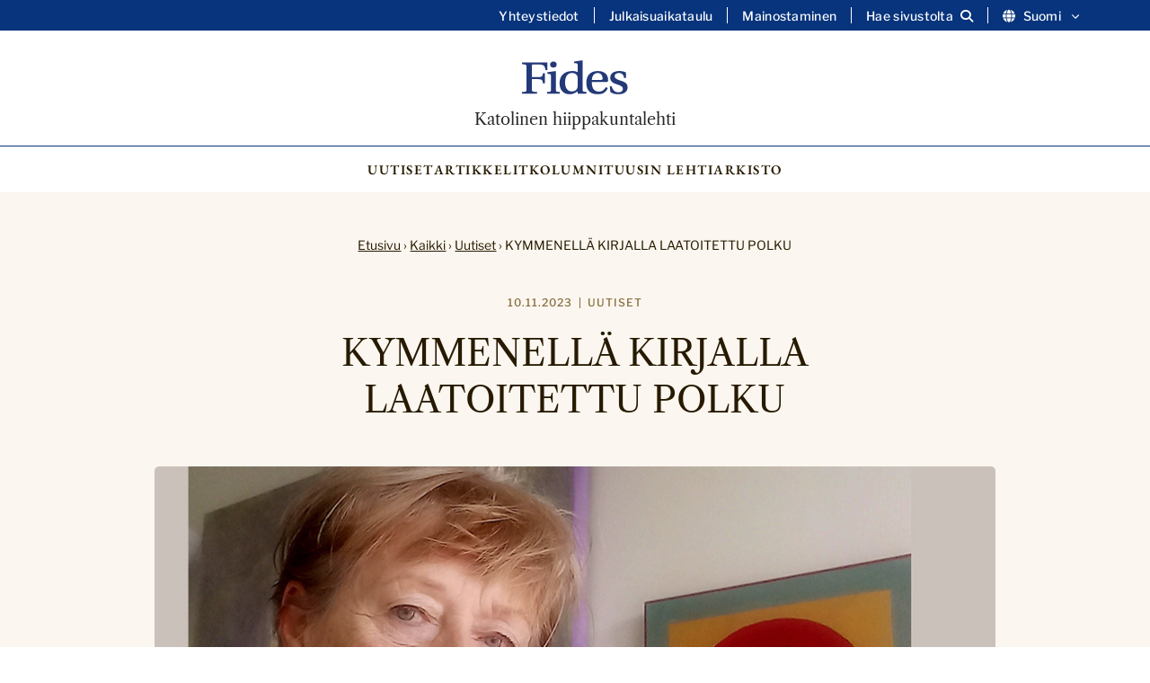

--- FILE ---
content_type: text/html; charset=UTF-8
request_url: https://fides.katolinen.fi/kymmenella-kirjalla-laatoitettu-polku/
body_size: 13960
content:
<!DOCTYPE html>
<html lang="fi">

		<head>
		<meta charset="UTF-8">

		<meta http-equiv="X-UA-Compatible" content="IE=edge">

		<title>KYMMENELLÄ KIRJALLA LAATOITETTU POLKU - Katolinen hiippakuntalehti</title>

		<meta name="viewport" content="width=device-width, initial-scale=1">

		<link rel="icon" type="image/png" href="/favicon-96x96.png" sizes="96x96" />
		<link rel="icon" type="image/svg+xml" href="/favicon.svg" />
		<link rel="shortcut icon" href="/favicon.ico" />
		<link rel="apple-touch-icon" sizes="180x180" href="/apple-touch-icon.png" />
		<meta name="apple-mobile-web-app-title" content="Fides | Katolinen hiippakuntalehti" />
		<link rel="manifest" href="/site.webmanifest" />

		<meta name='robots' content='index, follow, max-image-preview:large, max-snippet:-1, max-video-preview:-1' />
	<style>img:is([sizes="auto" i], [sizes^="auto," i]) { contain-intrinsic-size: 3000px 1500px }</style>
	<script type="text/javascript">
/* <![CDATA[ */
window.koko_analytics = {"url":"https:\/\/fides.katolinen.fi\/wp-admin\/admin-ajax.php?action=koko_analytics_collect","site_url":"https:\/\/fides.katolinen.fi","post_id":8081,"path":"\/kymmenella-kirjalla-laatoitettu-polku\/","method":"none","use_cookie":false};
/* ]]> */
</script>

	<!-- This site is optimized with the Yoast SEO plugin v26.3 - https://yoast.com/wordpress/plugins/seo/ -->
	<link rel="canonical" href="https://fides.katolinen.fi/kymmenella-kirjalla-laatoitettu-polku/" />
	<meta property="og:locale" content="fi_FI" />
	<meta property="og:type" content="article" />
	<meta property="og:title" content="KYMMENELLÄ KIRJALLA LAATOITETTU POLKU - Katolinen hiippakuntalehti" />
	<meta property="og:description" content="Lemmikki Louhimies 80 v. Synodaalinen tie rohkaisee meitä kuuntelemaan toinen toisiamme ja avautumaan toinen toisillemme katolisen kirkon tyttärinä ja poikina. Siksi kirjoitan muutaman ajatuksen Lemmikki Louhimiestä hänen täyttäessä tänä vuonna 80 vuotta. Viipurilaisäidin tyttärenä Lemmikki on perinyt vilkkaan ja iloisen luonteen. Hän ei jää synkistelemään elämäänsä, vaikka se välillä mutkistuukin. Hänet kastettiin luterilaisessa kodissa ja..." />
	<meta property="og:url" content="https://fides.katolinen.fi/kymmenella-kirjalla-laatoitettu-polku/" />
	<meta property="og:site_name" content="Katolinen hiippakuntalehti" />
	<meta property="article:publisher" content="https://www.facebook.com/katolinen/" />
	<meta property="article:published_time" content="2023-11-10T12:39:18+00:00" />
	<meta property="article:modified_time" content="2024-11-22T10:42:02+00:00" />
	<meta property="og:image" content="https://devfides.katolinen.fi/wp-content/uploads/2023/11/f-.jpg" />
	<meta property="og:image:width" content="945" />
	<meta property="og:image:height" content="551" />
	<meta property="og:image:type" content="image/jpeg" />
	<meta name="author" content="Fides" />
	<meta name="twitter:card" content="summary_large_image" />
	<meta name="twitter:creator" content="@katolinen" />
	<meta name="twitter:site" content="@katolinen" />
	<meta name="twitter:label1" content="Kirjoittanut" />
	<meta name="twitter:data1" content="Fides" />
	<meta name="twitter:label2" content="Arvioitu lukuaika" />
	<meta name="twitter:data2" content="4 minuuttia" />
	<script type="application/ld+json" class="yoast-schema-graph">{"@context":"https://schema.org","@graph":[{"@type":"WebPage","@id":"https://fides.katolinen.fi/kymmenella-kirjalla-laatoitettu-polku/","url":"https://fides.katolinen.fi/kymmenella-kirjalla-laatoitettu-polku/","name":"KYMMENELLÄ KIRJALLA LAATOITETTU POLKU - Katolinen hiippakuntalehti","isPartOf":{"@id":"https://fides.katolinen.fi/#website"},"primaryImageOfPage":{"@id":"https://fides.katolinen.fi/kymmenella-kirjalla-laatoitettu-polku/#primaryimage"},"image":{"@id":"https://fides.katolinen.fi/kymmenella-kirjalla-laatoitettu-polku/#primaryimage"},"thumbnailUrl":"https://fides.katolinen.fi/wp-content/uploads/2023/11/f-.jpg","datePublished":"2023-11-10T12:39:18+00:00","dateModified":"2024-11-22T10:42:02+00:00","author":{"@id":"https://fides.katolinen.fi/#/schema/person/34122a7d093463f12a860a7e504cc39f"},"breadcrumb":{"@id":"https://fides.katolinen.fi/kymmenella-kirjalla-laatoitettu-polku/#breadcrumb"},"inLanguage":"fi","potentialAction":[{"@type":"ReadAction","target":["https://fides.katolinen.fi/kymmenella-kirjalla-laatoitettu-polku/"]}]},{"@type":"ImageObject","inLanguage":"fi","@id":"https://fides.katolinen.fi/kymmenella-kirjalla-laatoitettu-polku/#primaryimage","url":"https://fides.katolinen.fi/wp-content/uploads/2023/11/f-.jpg","contentUrl":"https://fides.katolinen.fi/wp-content/uploads/2023/11/f-.jpg","width":945,"height":551},{"@type":"BreadcrumbList","@id":"https://fides.katolinen.fi/kymmenella-kirjalla-laatoitettu-polku/#breadcrumb","itemListElement":[{"@type":"ListItem","position":1,"name":"Etusivu","item":"https://fides.katolinen.fi/"},{"@type":"ListItem","position":2,"name":"Kaikki","item":"https://fides.katolinen.fi/kaikki/"},{"@type":"ListItem","position":3,"name":"Uutiset","item":"https://fides.katolinen.fi/uutiset/"},{"@type":"ListItem","position":4,"name":"KYMMENELLÄ KIRJALLA LAATOITETTU POLKU"}]},{"@type":"WebSite","@id":"https://fides.katolinen.fi/#website","url":"https://fides.katolinen.fi/","name":"Fides - Katolinen hiippakuntalehti","description":"","potentialAction":[{"@type":"SearchAction","target":{"@type":"EntryPoint","urlTemplate":"https://fides.katolinen.fi/?s={search_term_string}"},"query-input":{"@type":"PropertyValueSpecification","valueRequired":true,"valueName":"search_term_string"}}],"inLanguage":"fi"},{"@type":"Person","@id":"https://fides.katolinen.fi/#/schema/person/34122a7d093463f12a860a7e504cc39f","name":"Fides","description":"Katolinen hiippakuntalehti Fides on Helsingin katolisen hiippakunnan viestintäosaston julkaisu. Se ilmestyy osin paperisena ja osin pelkästään nettiversiona. ISSN 0356-5262."}]}</script>
	<!-- / Yoast SEO plugin. -->


<link rel="alternate" type="application/rss+xml" title="Katolinen hiippakuntalehti &raquo; KYMMENELLÄ KIRJALLA LAATOITETTU POLKU kommenttien syöte" href="https://fides.katolinen.fi/kymmenella-kirjalla-laatoitettu-polku/feed/" />
<link rel='stylesheet' id='wp-block-library-css' href='https://fides.katolinen.fi/wp-includes/css/dist/block-library/style.min.css?ver=6.8.3' type='text/css' media='all' />
<style id='classic-theme-styles-inline-css' type='text/css'>
/*! This file is auto-generated */
.wp-block-button__link{color:#fff;background-color:#32373c;border-radius:9999px;box-shadow:none;text-decoration:none;padding:calc(.667em + 2px) calc(1.333em + 2px);font-size:1.125em}.wp-block-file__button{background:#32373c;color:#fff;text-decoration:none}
</style>
<style id='global-styles-inline-css' type='text/css'>
:root{--wp--preset--aspect-ratio--square: 1;--wp--preset--aspect-ratio--4-3: 4/3;--wp--preset--aspect-ratio--3-4: 3/4;--wp--preset--aspect-ratio--3-2: 3/2;--wp--preset--aspect-ratio--2-3: 2/3;--wp--preset--aspect-ratio--16-9: 16/9;--wp--preset--aspect-ratio--9-16: 9/16;--wp--preset--color--black: #000000;--wp--preset--color--cyan-bluish-gray: #abb8c3;--wp--preset--color--white: #ffffff;--wp--preset--color--pale-pink: #f78da7;--wp--preset--color--vivid-red: #cf2e2e;--wp--preset--color--luminous-vivid-orange: #ff6900;--wp--preset--color--luminous-vivid-amber: #fcb900;--wp--preset--color--light-green-cyan: #7bdcb5;--wp--preset--color--vivid-green-cyan: #00d084;--wp--preset--color--pale-cyan-blue: #8ed1fc;--wp--preset--color--vivid-cyan-blue: #0693e3;--wp--preset--color--vivid-purple: #9b51e0;--wp--preset--gradient--vivid-cyan-blue-to-vivid-purple: linear-gradient(135deg,rgba(6,147,227,1) 0%,rgb(155,81,224) 100%);--wp--preset--gradient--light-green-cyan-to-vivid-green-cyan: linear-gradient(135deg,rgb(122,220,180) 0%,rgb(0,208,130) 100%);--wp--preset--gradient--luminous-vivid-amber-to-luminous-vivid-orange: linear-gradient(135deg,rgba(252,185,0,1) 0%,rgba(255,105,0,1) 100%);--wp--preset--gradient--luminous-vivid-orange-to-vivid-red: linear-gradient(135deg,rgba(255,105,0,1) 0%,rgb(207,46,46) 100%);--wp--preset--gradient--very-light-gray-to-cyan-bluish-gray: linear-gradient(135deg,rgb(238,238,238) 0%,rgb(169,184,195) 100%);--wp--preset--gradient--cool-to-warm-spectrum: linear-gradient(135deg,rgb(74,234,220) 0%,rgb(151,120,209) 20%,rgb(207,42,186) 40%,rgb(238,44,130) 60%,rgb(251,105,98) 80%,rgb(254,248,76) 100%);--wp--preset--gradient--blush-light-purple: linear-gradient(135deg,rgb(255,206,236) 0%,rgb(152,150,240) 100%);--wp--preset--gradient--blush-bordeaux: linear-gradient(135deg,rgb(254,205,165) 0%,rgb(254,45,45) 50%,rgb(107,0,62) 100%);--wp--preset--gradient--luminous-dusk: linear-gradient(135deg,rgb(255,203,112) 0%,rgb(199,81,192) 50%,rgb(65,88,208) 100%);--wp--preset--gradient--pale-ocean: linear-gradient(135deg,rgb(255,245,203) 0%,rgb(182,227,212) 50%,rgb(51,167,181) 100%);--wp--preset--gradient--electric-grass: linear-gradient(135deg,rgb(202,248,128) 0%,rgb(113,206,126) 100%);--wp--preset--gradient--midnight: linear-gradient(135deg,rgb(2,3,129) 0%,rgb(40,116,252) 100%);--wp--preset--font-size--small: 13px;--wp--preset--font-size--medium: 20px;--wp--preset--font-size--large: 36px;--wp--preset--font-size--x-large: 42px;--wp--preset--spacing--20: 0.44rem;--wp--preset--spacing--30: 0.67rem;--wp--preset--spacing--40: 1rem;--wp--preset--spacing--50: 1.5rem;--wp--preset--spacing--60: 2.25rem;--wp--preset--spacing--70: 3.38rem;--wp--preset--spacing--80: 5.06rem;--wp--preset--shadow--natural: 6px 6px 9px rgba(0, 0, 0, 0.2);--wp--preset--shadow--deep: 12px 12px 50px rgba(0, 0, 0, 0.4);--wp--preset--shadow--sharp: 6px 6px 0px rgba(0, 0, 0, 0.2);--wp--preset--shadow--outlined: 6px 6px 0px -3px rgba(255, 255, 255, 1), 6px 6px rgba(0, 0, 0, 1);--wp--preset--shadow--crisp: 6px 6px 0px rgba(0, 0, 0, 1);}:where(.is-layout-flex){gap: 0.5em;}:where(.is-layout-grid){gap: 0.5em;}body .is-layout-flex{display: flex;}.is-layout-flex{flex-wrap: wrap;align-items: center;}.is-layout-flex > :is(*, div){margin: 0;}body .is-layout-grid{display: grid;}.is-layout-grid > :is(*, div){margin: 0;}:where(.wp-block-columns.is-layout-flex){gap: 2em;}:where(.wp-block-columns.is-layout-grid){gap: 2em;}:where(.wp-block-post-template.is-layout-flex){gap: 1.25em;}:where(.wp-block-post-template.is-layout-grid){gap: 1.25em;}.has-black-color{color: var(--wp--preset--color--black) !important;}.has-cyan-bluish-gray-color{color: var(--wp--preset--color--cyan-bluish-gray) !important;}.has-white-color{color: var(--wp--preset--color--white) !important;}.has-pale-pink-color{color: var(--wp--preset--color--pale-pink) !important;}.has-vivid-red-color{color: var(--wp--preset--color--vivid-red) !important;}.has-luminous-vivid-orange-color{color: var(--wp--preset--color--luminous-vivid-orange) !important;}.has-luminous-vivid-amber-color{color: var(--wp--preset--color--luminous-vivid-amber) !important;}.has-light-green-cyan-color{color: var(--wp--preset--color--light-green-cyan) !important;}.has-vivid-green-cyan-color{color: var(--wp--preset--color--vivid-green-cyan) !important;}.has-pale-cyan-blue-color{color: var(--wp--preset--color--pale-cyan-blue) !important;}.has-vivid-cyan-blue-color{color: var(--wp--preset--color--vivid-cyan-blue) !important;}.has-vivid-purple-color{color: var(--wp--preset--color--vivid-purple) !important;}.has-black-background-color{background-color: var(--wp--preset--color--black) !important;}.has-cyan-bluish-gray-background-color{background-color: var(--wp--preset--color--cyan-bluish-gray) !important;}.has-white-background-color{background-color: var(--wp--preset--color--white) !important;}.has-pale-pink-background-color{background-color: var(--wp--preset--color--pale-pink) !important;}.has-vivid-red-background-color{background-color: var(--wp--preset--color--vivid-red) !important;}.has-luminous-vivid-orange-background-color{background-color: var(--wp--preset--color--luminous-vivid-orange) !important;}.has-luminous-vivid-amber-background-color{background-color: var(--wp--preset--color--luminous-vivid-amber) !important;}.has-light-green-cyan-background-color{background-color: var(--wp--preset--color--light-green-cyan) !important;}.has-vivid-green-cyan-background-color{background-color: var(--wp--preset--color--vivid-green-cyan) !important;}.has-pale-cyan-blue-background-color{background-color: var(--wp--preset--color--pale-cyan-blue) !important;}.has-vivid-cyan-blue-background-color{background-color: var(--wp--preset--color--vivid-cyan-blue) !important;}.has-vivid-purple-background-color{background-color: var(--wp--preset--color--vivid-purple) !important;}.has-black-border-color{border-color: var(--wp--preset--color--black) !important;}.has-cyan-bluish-gray-border-color{border-color: var(--wp--preset--color--cyan-bluish-gray) !important;}.has-white-border-color{border-color: var(--wp--preset--color--white) !important;}.has-pale-pink-border-color{border-color: var(--wp--preset--color--pale-pink) !important;}.has-vivid-red-border-color{border-color: var(--wp--preset--color--vivid-red) !important;}.has-luminous-vivid-orange-border-color{border-color: var(--wp--preset--color--luminous-vivid-orange) !important;}.has-luminous-vivid-amber-border-color{border-color: var(--wp--preset--color--luminous-vivid-amber) !important;}.has-light-green-cyan-border-color{border-color: var(--wp--preset--color--light-green-cyan) !important;}.has-vivid-green-cyan-border-color{border-color: var(--wp--preset--color--vivid-green-cyan) !important;}.has-pale-cyan-blue-border-color{border-color: var(--wp--preset--color--pale-cyan-blue) !important;}.has-vivid-cyan-blue-border-color{border-color: var(--wp--preset--color--vivid-cyan-blue) !important;}.has-vivid-purple-border-color{border-color: var(--wp--preset--color--vivid-purple) !important;}.has-vivid-cyan-blue-to-vivid-purple-gradient-background{background: var(--wp--preset--gradient--vivid-cyan-blue-to-vivid-purple) !important;}.has-light-green-cyan-to-vivid-green-cyan-gradient-background{background: var(--wp--preset--gradient--light-green-cyan-to-vivid-green-cyan) !important;}.has-luminous-vivid-amber-to-luminous-vivid-orange-gradient-background{background: var(--wp--preset--gradient--luminous-vivid-amber-to-luminous-vivid-orange) !important;}.has-luminous-vivid-orange-to-vivid-red-gradient-background{background: var(--wp--preset--gradient--luminous-vivid-orange-to-vivid-red) !important;}.has-very-light-gray-to-cyan-bluish-gray-gradient-background{background: var(--wp--preset--gradient--very-light-gray-to-cyan-bluish-gray) !important;}.has-cool-to-warm-spectrum-gradient-background{background: var(--wp--preset--gradient--cool-to-warm-spectrum) !important;}.has-blush-light-purple-gradient-background{background: var(--wp--preset--gradient--blush-light-purple) !important;}.has-blush-bordeaux-gradient-background{background: var(--wp--preset--gradient--blush-bordeaux) !important;}.has-luminous-dusk-gradient-background{background: var(--wp--preset--gradient--luminous-dusk) !important;}.has-pale-ocean-gradient-background{background: var(--wp--preset--gradient--pale-ocean) !important;}.has-electric-grass-gradient-background{background: var(--wp--preset--gradient--electric-grass) !important;}.has-midnight-gradient-background{background: var(--wp--preset--gradient--midnight) !important;}.has-small-font-size{font-size: var(--wp--preset--font-size--small) !important;}.has-medium-font-size{font-size: var(--wp--preset--font-size--medium) !important;}.has-large-font-size{font-size: var(--wp--preset--font-size--large) !important;}.has-x-large-font-size{font-size: var(--wp--preset--font-size--x-large) !important;}
:where(.wp-block-post-template.is-layout-flex){gap: 1.25em;}:where(.wp-block-post-template.is-layout-grid){gap: 1.25em;}
:where(.wp-block-columns.is-layout-flex){gap: 2em;}:where(.wp-block-columns.is-layout-grid){gap: 2em;}
:root :where(.wp-block-pullquote){font-size: 1.5em;line-height: 1.6;}
</style>
<link rel='stylesheet' id='foundation-css' href='https://usercontent.one/wp/fides.katolinen.fi/wp-content/themes/fides/css/foundation.css?ver=6.8.3&media=1741325101' type='text/css' media='all' />
<link rel='stylesheet' id='fontawesome-css' href='https://usercontent.one/wp/fides.katolinen.fi/wp-content/themes/fides/fontawesome/css/all.min.css?ver=6.8.3&media=1741325101' type='text/css' media='all' />
<link rel='stylesheet' id='animate-css' href='https://usercontent.one/wp/fides.katolinen.fi/wp-content/themes/fides/css/animate.css?ver=6.8.3&media=1741325101' type='text/css' media='all' />
<link rel='stylesheet' id='photoswipe-css' href='https://usercontent.one/wp/fides.katolinen.fi/wp-content/themes/fides/css/photoswipe.css?ver=6.8.3&media=1741325101' type='text/css' media='all' />
<link rel='stylesheet' id='photoswipe-skin-css' href='https://usercontent.one/wp/fides.katolinen.fi/wp-content/themes/fides/css/default-skin/default-skin.css?ver=6.8.3&media=1741325101' type='text/css' media='all' />
<link rel='stylesheet' id='common-style-css' href='https://usercontent.one/wp/fides.katolinen.fi/wp-content/themes/fides/style.css?ver=6.8.3&media=1741325101' type='text/css' media='all' />
<script type="text/javascript" src="https://fides.katolinen.fi/wp-includes/js/jquery/jquery.min.js?ver=3.7.1" id="jquery-core-js"></script>
<script type="text/javascript" src="https://fides.katolinen.fi/wp-includes/js/jquery/jquery-migrate.min.js?ver=3.4.1" id="jquery-migrate-js"></script>
<link rel="https://api.w.org/" href="https://fides.katolinen.fi/wp-json/" /><link rel="alternate" title="JSON" type="application/json" href="https://fides.katolinen.fi/wp-json/wp/v2/posts/8081" /><link rel="EditURI" type="application/rsd+xml" title="RSD" href="https://fides.katolinen.fi/xmlrpc.php?rsd" />
<meta name="generator" content="WordPress 6.8.3" />
<link rel='shortlink' href='https://fides.katolinen.fi/?p=8081' />
<link rel="alternate" title="oEmbed (JSON)" type="application/json+oembed" href="https://fides.katolinen.fi/wp-json/oembed/1.0/embed?url=https%3A%2F%2Ffides.katolinen.fi%2Fkymmenella-kirjalla-laatoitettu-polku%2F" />
<link rel="alternate" title="oEmbed (XML)" type="text/xml+oembed" href="https://fides.katolinen.fi/wp-json/oembed/1.0/embed?url=https%3A%2F%2Ffides.katolinen.fi%2Fkymmenella-kirjalla-laatoitettu-polku%2F&#038;format=xml" />
<style>[class*=" icon-oc-"],[class^=icon-oc-]{speak:none;font-style:normal;font-weight:400;font-variant:normal;text-transform:none;line-height:1;-webkit-font-smoothing:antialiased;-moz-osx-font-smoothing:grayscale}.icon-oc-one-com-white-32px-fill:before{content:"901"}.icon-oc-one-com:before{content:"900"}#one-com-icon,.toplevel_page_onecom-wp .wp-menu-image{speak:none;display:flex;align-items:center;justify-content:center;text-transform:none;line-height:1;-webkit-font-smoothing:antialiased;-moz-osx-font-smoothing:grayscale}.onecom-wp-admin-bar-item>a,.toplevel_page_onecom-wp>.wp-menu-name{font-size:16px;font-weight:400;line-height:1}.toplevel_page_onecom-wp>.wp-menu-name img{width:69px;height:9px;}.wp-submenu-wrap.wp-submenu>.wp-submenu-head>img{width:88px;height:auto}.onecom-wp-admin-bar-item>a img{height:7px!important}.onecom-wp-admin-bar-item>a img,.toplevel_page_onecom-wp>.wp-menu-name img{opacity:.8}.onecom-wp-admin-bar-item.hover>a img,.toplevel_page_onecom-wp.wp-has-current-submenu>.wp-menu-name img,li.opensub>a.toplevel_page_onecom-wp>.wp-menu-name img{opacity:1}#one-com-icon:before,.onecom-wp-admin-bar-item>a:before,.toplevel_page_onecom-wp>.wp-menu-image:before{content:'';position:static!important;background-color:rgba(240,245,250,.4);border-radius:102px;width:18px;height:18px;padding:0!important}.onecom-wp-admin-bar-item>a:before{width:14px;height:14px}.onecom-wp-admin-bar-item.hover>a:before,.toplevel_page_onecom-wp.opensub>a>.wp-menu-image:before,.toplevel_page_onecom-wp.wp-has-current-submenu>.wp-menu-image:before{background-color:#76b82a}.onecom-wp-admin-bar-item>a{display:inline-flex!important;align-items:center;justify-content:center}#one-com-logo-wrapper{font-size:4em}#one-com-icon{vertical-align:middle}.imagify-welcome{display:none !important;}</style>
		<script src="https://cdn-eu.readspeaker.com/script/14653/webReader/webReader.js?pids=wr" type="text/javascript" id="rs_req_Init"></script>

	</head>

	<body class="wp-singular post-template-default single single-post postid-8081 single-format-standard wp-theme-fides">

			<a class="skip-to-main" href="#main-content">Hyppää sisältöön</a>

			<header>

				<div id="search-header" style="display:none" aria-hidden="true">
					<div class="row">
						<div class="large-12 columns">
								<div class="header-search-container">
									<form role="search" method="get" id="searchform" action="https://fides.katolinen.fi/" >
		<label for="s" class="visuallyhidden">Etsi:</label>
    <input type="text" value="" name="s" id="s" placeholder="Etsi sivustolta..." />
    <!--<input type="submit" id="searchsubmit" value="Etsi" />-->
    </form>									<a aria-label="Sulje haku" class="close-header-search" href="#"><i class="fa fa-close" aria-hidden="true"></i></a>
								</div>

						</div>
					</div>

				</div>

				<div id="secondary-navigation">

					<div class="row">

						<div class="large-12 columns">

							<div class="secondary-navigation-inner">

								<div class="secondary-menu"><ul id="menu-sekundaarinen-navigaatio-fi" class="menu"><li id="menu-item-9946" class="menu-item menu-item-type-post_type menu-item-object-page menu-item-9946"><a href="https://fides.katolinen.fi/yhteystiedot/">Yhteystiedot</a></li>
<li id="menu-item-9945" class="menu-item menu-item-type-post_type menu-item-object-page menu-item-9945"><a href="https://fides.katolinen.fi/julkaisuaikataulu/">Julkaisuaikataulu</a></li>
<li id="menu-item-11564" class="menu-item menu-item-type-post_type menu-item-object-page menu-item-11564"><a href="https://fides.katolinen.fi/mainostaminen/">Mainostaminen</a></li>
<li id="menu-item-search" class="search-item"><a aria-label="Avaa sivuston hakutoiminto" class="open-header-search" href="#"><span class="text">Hae sivustolta</span><i class="fa fa-search" aria-hidden="true"></i></a></li><li id="menu-item-language" class="menu-item-has-children lang-menu-item"><button aria-label="Vaihda kieltä" aria-controls="vaihda-kielta-secondary" class="open-sub-menu" aria-expanded="false"><i class="fa fa-globe" aria-hidden="true"></i>Suomi<svg class="svg-icon" aria-hidden="true" role="presentation" id="a" xmlns="http://www.w3.org/2000/svg" viewBox="0 0 58 58"><path class="circle" d="M29,58C13.01,58,0,44.99,0,29S13.01,0,29,0s29,13.01,29,29-13.01,29-29,29Z"/><g id="b"><path class="arrow" d="M43.98,24.76c0,.26-.11,.5-.3,.68l-13.78,13.78c-.35,.38-.94,.4-1.31,.05-.02,0-.03-.03-.05-.05l-13.78-13.78c-.38-.35-.4-.94-.05-1.31,.01-.02,.03-.03,.05-.05l1.48-1.48c.35-.38,.94-.4,1.31-.05,.02,.01,.03,.03,.05,.05l11.62,11.62,11.62-11.62c.35-.38,.94-.4,1.31-.05,.02,.01,.03,.03,.05,.05l1.48,1.48c.19,.18,.29,.42,.3,.68Z"/></g></svg></button><div class="sub-menu-container" id="vaihda-kielta-secondary" aria-hidden="true"><div class="sub-menu-inner"><ul class="sub-menu">	<li class="lang-item lang-item-126 lang-item-sv no-translation lang-item-first"><a lang="sv-SE" hreflang="sv-SE" href="https://fides.katolinen.fi/sv/">Svenska</a></li>
	<li class="lang-item lang-item-10 lang-item-en no-translation"><a lang="en-GB" hreflang="en-GB" href="https://fides.katolinen.fi/en/">English</a></li>
</ul></div></div></li></ul></div>
							</div>

						</div>

					</div>

				</div>

				<div id="navigation-bar">

					<div class="navigation-bar-inner">



									<div class="logo">
																					<a href="https://fides.katolinen.fi">
												<img src="https://usercontent.one/wp/fides.katolinen.fi/wp-content/uploads/2024/11/Fides_logo.svg?media=1741325101" alt="" />
											</a>
																							<span class="logo-text">Katolinen hiippakuntalehti</span>
																														</div>

									<a id="mobile-icon" href="#" aria-label="Sivuston mobiilivalikko">
										<span></span>
										<span></span>
										<span></span>
									</a>

						    	<nav role="navigation" aria-label="Päänavigaatio" class="main-navigation">

									<div class="top-bar-menu">
										<ul class="menu">
											<li id="menu-item-9950" class="menu-item menu-item-type-taxonomy menu-item-object-category current-post-ancestor current-menu-parent current-post-parent menu-item-9950"><a href="https://fides.katolinen.fi/uutiset/">Uutiset</a></li>
<li id="menu-item-9949" class="menu-item menu-item-type-taxonomy menu-item-object-category menu-item-9949"><a href="https://fides.katolinen.fi/artikkelit/">Artikkelit</a></li>
<li id="menu-item-9951" class="menu-item menu-item-type-taxonomy menu-item-object-category menu-item-9951"><a href="https://fides.katolinen.fi/kolumnit/">Kolumnit</a></li>
<li id="menu-item-11199" class="menu-item menu-item-type-custom menu-item-object-custom menu-item-11199"><a href="https://usercontent.one/wp/fides.katolinen.fi/wp-content/uploads/2025/10/f2025-05.pdf?media=1741325101">Uusin lehti</a></li>
<li id="menu-item-9954" class="menu-item menu-item-type-post_type menu-item-object-page menu-item-9954"><a href="https://fides.katolinen.fi/arkisto/">Arkisto</a></li>
										</ul>
										<ul class="menu hide-for-large">
											<li class="menu-item menu-item-type-post_type menu-item-object-page menu-item-9946"><a href="https://fides.katolinen.fi/yhteystiedot/">Yhteystiedot</a></li>
<li class="menu-item menu-item-type-post_type menu-item-object-page menu-item-9945"><a href="https://fides.katolinen.fi/julkaisuaikataulu/">Julkaisuaikataulu</a></li>
<li class="menu-item menu-item-type-post_type menu-item-object-page menu-item-11564"><a href="https://fides.katolinen.fi/mainostaminen/">Mainostaminen</a></li>
<li id="menu-item-search" class="search-item"><a aria-label="Avaa sivuston hakutoiminto" class="open-header-search" href="#"><span class="text">Hae sivustolta</span><i class="fa fa-search" aria-hidden="true"></i></a></li><li id="menu-item-language" class="menu-item-has-children lang-menu-item"><button aria-label="Vaihda kieltä" aria-controls="vaihda-kielta-secondary" class="open-sub-menu" aria-expanded="false"><i class="fa fa-globe" aria-hidden="true"></i>Suomi<svg class="svg-icon" aria-hidden="true" role="presentation" id="a" xmlns="http://www.w3.org/2000/svg" viewBox="0 0 58 58"><path class="circle" d="M29,58C13.01,58,0,44.99,0,29S13.01,0,29,0s29,13.01,29,29-13.01,29-29,29Z"/><g id="b"><path class="arrow" d="M43.98,24.76c0,.26-.11,.5-.3,.68l-13.78,13.78c-.35,.38-.94,.4-1.31,.05-.02,0-.03-.03-.05-.05l-13.78-13.78c-.38-.35-.4-.94-.05-1.31,.01-.02,.03-.03,.05-.05l1.48-1.48c.35-.38,.94-.4,1.31-.05,.02,.01,.03,.03,.05,.05l11.62,11.62,11.62-11.62c.35-.38,.94-.4,1.31-.05,.02,.01,.03,.03,.05,.05l1.48,1.48c.19,.18,.29,.42,.3,.68Z"/></g></svg></button><div class="sub-menu-container" id="vaihda-kielta-secondary" aria-hidden="true"><div class="sub-menu-inner"><ul class="sub-menu">	<li class="lang-item lang-item-126 lang-item-sv no-translation lang-item-first"><a lang="sv-SE" hreflang="sv-SE" href="https://fides.katolinen.fi/sv/">Svenska</a></li>
	<li class="lang-item lang-item-10 lang-item-en no-translation"><a lang="en-GB" hreflang="en-GB" href="https://fides.katolinen.fi/en/">English</a></li>
</ul></div></div></li>										</ul>
									</div>
								</nav>



					</div>
				</div>

		</header> <!-- end header -->

		<div id="container" class="container first">

			
				<div class="page-heading-container">

  <div class="row">

    <div class="large-8 large-offset-2 columns text-center">

      <div class="breadcrumbs-container">
      <nav class="page-breadcrumbs" aria-label="Murupolku"><span><span><a href="https://fides.katolinen.fi/">Etusivu</a></span> › <span><a href="https://fides.katolinen.fi/kaikki/">Kaikki</a></span> › <span><a href="https://fides.katolinen.fi/uutiset/">Uutiset</a></span> › <span class="breadcrumb_last" aria-current="page">KYMMENELLÄ KIRJALLA LAATOITETTU POLKU</span></span></nav></div>

                
        <p class="post-meta">

		
		<time datetime="2023-11-10" >10.11.2023</time>

			    				<span class="categories"><a href="https://fides.katolinen.fi/uutiset/" title="Uutiset">Uutiset</a></span></p>
      
    </div>

  </div>

  <div class="row">

    <div class="large-8 large-offset-2 columns text-center">

      
    <div class="header-title">
     <h1>
             		KYMMENELLÄ KIRJALLA LAATOITETTU POLKU    	    	</h1>

    </div>

    </div>

  </div>


  <div class="row">

    <div class="large-10 large-offset-1 columns">

      <div class="post-featured-image-container">

          <div class="post-featured-image lazy" data-src="https://usercontent.one/wp/fides.katolinen.fi/wp-content/uploads/2023/11/f-.jpg?media=1741325101"></div>

      </div>

    </div>

  </div>




</div>
				<div id="subpage-content" class="content">

					<div class="row">

						<div class="large-8 large-offset-2 columns">

								<main>

									<div id="main-content" class="entry-content">

											<div id="readspeaker_button1" class="rs_skip rsbtn rs_preserve">
		<a rel="nofollow" class="rsbtn_play" title="Kuuntele ReadSpeaker webReaderilla" href="https://app-eu.readspeaker.com/cgi-bin/rsent?customerid=14653&amp;lang=fi&amp;readid=main-content&amp;url=https://fides.katolinen.fi/kymmenella-kirjalla-laatoitettu-polku/">
				<span class="rsbtn_left rsimg rspart"><span class="rsbtn_text"><span>Kuuntele</span></span></span>
				<span class="rsbtn_right rsimg rsplay rspart"></span>
		</a>
</div>

											
<p class="has-text-align-center"><em><strong>Lemmikki Louhimies 80 v.</strong></em></p>



<p><strong>Synodaalinen tie rohkaisee meitä kuuntelemaan toinen toisiamme ja avautumaan toinen toisillemme katolisen kirkon tyttärinä ja poikina. Siksi kirjoitan muutaman ajatuksen Lemmikki Louhimiestä hänen täyttäessä tänä vuonna 80 vuotta.</strong></p>



<p class="has-drop-cap"><strong>V</strong>iipurilaisäidin tyttärenä Lemmikki on perinyt vilkkaan ja iloisen luonteen. Hän ei jää synkistelemään elämäänsä, vaikka se välillä mutkistuukin. Hänet kastettiin luterilaisessa kodissa ja hän sai lempeältä, hurskaalta äidiltään hyviä eväitä elää kristittynä. Mutta nuoruuden kuohut veivät hänet ateistien markkinoille ja saivat ylenkatsomaan Jumalan teitä. Hän erosi luterilaisesta kirkosta, mutta kypsyneemmällä iällä hän liittyi siihen takaisin. Tuhlaajatytön tie alkoi saada kannattelevaa maata jalkojensa alle. Mutta todelliseen iloon ja riemuun kristityn tie puhkesi Lemmikille vasta hänen muutettua Maltalle vuonna 2003. Maltan iloinen ja elämänmyönteinen katolinen usko sai Lemmikin innostumaan: ”Hei, usko on iloinen asia!” Maltalla hän oppi, että on lupa pitää juhlia, ilotulituksia pyhimyksille, järjestää kulkueita ja rukoilla yhdessä jopa kaduilla! Maltalla Lemmikki otettiin katolisen kirkon täyteen yhteyteen vuonna 2004. Siitä pitäen Lemmikki on halunnut tunnustaa uskoaan julkisesti ja iloisesti. </p>



<p>Mainos- ja media-alan osaajana Lemmikille ovat rakkaita sana ja kuva. Hän haluaa jakaa uskon todistuksensa värein ja sanoin, kuvin ja kirjoin. Lemmikin maalaamat viisi ikonistakuvaa pyhistä veljistämme pyhä Joosef, Johannes Kastaja, apostolit Pietari ja Paavali sekä viimeisenä pyhä paavi Johannes Paavali II ovat löytäneet paikansa Pyhä Birgitan ja autuaan Hemmingin kirkosta Turussa. Maltalta palattuaan vuonna 2010 Lemmikki asui seuraavat 11 vuotta Turussa. Nyt hän on asunut Helsingissä viimeiset kaksi vuotta ja palvelee maallikkona Pyhän Henrikin seurakunnan jäsenenä.</p>



<p>Lemmikki ei ole kätkenyt lamppuaan vakan alle, vaan hän haluaa jakaa uskon kokemuksiaan ja iloa kuulumisestaan koko maailman käsittävään Katoliseen kirkkoon kirjoittamalla kirjoja kuin laatoitetuksi poluksi uskon tiellään. 80-vuotiaalle on kertynyt jo kymmenlaattainen polku. Jokaisella polkunsa laatalla hän haluaa jakaa kokemuksiaan katolisena kristittynä lukijoidensa kanssa.&nbsp;</p>



<p>Polun ensimmäinen laatta valmistui jo Maltalla yhdessä Little Sisters of the Poor -nunnien kanssa rukousrunojen kirja: <em><strong>Galaksien omistajien tytär</strong> </em>(alkuperäinen nimi: The Creator´s Child).</p>



<p>Maltakauden perua on myös toinen kirja: <em><strong>Henget taistelevat Kristiinasta</strong></em>. Kirja kertoo Ruotsin kuningattaren uskon kamppailusta luterilaisesta hallitsijasta katoliseksi. Kristiinan kanssa Lemmikki miettii mitä on ”luterilaisuuden pakosta palaaminen uskon virkeille juurille katolisuuteen”.</p>



<p>Palattuaan Suomeen Lemmikki laski katoliselle polulleen kolmannen laatan: <strong><em>Kaivo ja oliivipuu</em>.</strong> Maltalaisesta, katolisuuden värittämästä yhteiskunnasta suomalaisen luterilaiseen yhteiskuntaan paluu saa Lemmikin virkeät ajatukset liikkeelle. Kulttuurien erot siivittävät kirjan teeman kehittelyä.</p>



<p>Turussa syntyy<strong> </strong>neljäntenä laattana romaani <strong><em>Turun ihmeiden yö</em>,</strong> joka vie lukijansa Koroisille suomalaisten katolisia juuria ihmettelemään. Poliittisväritteisessä kertomuksessa väreilee vastakkainasettelua ateistien ja Jumalaan uskovien välillä. Virkistävintä on kuitenkin poliisi Räikkösen suoraviivainen ja reipas tapa tarttua ongelmiin: ”missä ongelma, ratkaistaan se”.</p>



<p>Kun sanat eivätenää riitä, niin Lemmikki ryhtyy maalaamaan ikoneja. Tästä harrastuksesta syntyy viides laatta: <em><strong>Ikoni katsoo maalaria.</strong> </em>Niin maalaamisen kuin kirjoittamisenkin rinnalla viipyy aina rukous, joka Lemmikin huulilla on paikoin kiivastakin vuoropuhelua Jumalan kanssa. </p>



<p>Turkuhistoria innoittaa Lemmikkiä paneutumaan suomalaisten historian kuninkaallisiin vierailijoihin – puolalaiseen prinsessa Katariinaan ja hänen mieheensä Juhana herttuaan. Lemmikki onnistuu herättämään historian henkilöt eläviksi ihmisiksi kirjan sivuilla. Katariina näyttäytyy lukijalle elävänä ihmisenä eikä vain historian kirjojen painokuvana. Näinhän se on; edellä käyneet ihmiset ovat yhä kanssamme, kun maallisen ja hengellisen raja pikkuhiljaa kunkin kohdalla ohenee. Jokaisessa yhdessä vietetyssä messussa saamme kokea tämän. Nämä kaksi laattaa Lemmikin polulla on saanut nimet kirjoina: <em><strong>Katariina Jacellonican ilon lähteet</strong></em> ja jatko osana <strong><em>Taivasvoima ja Katariina Jagellonica</em>.</strong></p>



<p>Lemmikki muuttiHelsinkiin 2021. Hän löysi innostuksen seuraavaan kirjaansa Fides-lehden artikkeleista, joissa Heidi Tuorila-Kahanpää käsitteli ja valotti  Mannerheimin Anastasie-tyttären elämänvaiheita. Tämä, jo kahdeksas laatta, Lemmikin katolisella polulla on hurmaava romaani, jossa fakta ja mielikuvitus punoutuvat kauniiksi kerronnaksi, jossa maallinen historia löytää kosketuspinnan iankaikkisen elämän kanssa. Kirjailija on antanut kirjalle nimen: <em><strong>Mannerheimin tytär ja koirajumalien aika.</strong></em></p>



<p>Lemmikin täyttäessä 80 vuotta hänen innostuksensa vain lisääntyy ja tänä syksynä ilmeistyi kaksi uutta kirjaa. Yhdeksäntenä laattana on <strong><em>Demonien lumo,</em> <em>faktakirja kristityille</em></strong> ja pian sen jälkeen ilmestyi lastenkirja <strong><em>Prinsessa Risu </em></strong>vihertyy polun kymmenentenä laattana. Aikuisille kristityille lukijoille tarkoitettu <em>Demonien lumo</em> keskittyy teemoihin, jotka enemmän tai vähemmän ovat läsnä kaikissa Lemmikin katolisen polun kirjoissa: elämme maailmassa, jossa Jumalaan turvautuvien ja Häntä kuuntelevien uskovien on opittava erottamaan hyvä pahasta, löytämään tie armahtavan Isän käsiin. Tähän Lemmikki lukijoitaan haluaan tarinoillaan rohkaista. Ja kirjailija säilyttää aina iloisen ilmeen kasvoillaan ja muistuttaa, että iloon meidät on kutsuttu. Pyyhkikää pois kateus ja kurttuotsaisuus kasvoistanne ja teistä tulee kauniita niin kuin satukirjan prinsessa Risustakin lopulta tulee kaunis, reipas ja iloinen.</p>



<p>Kunniakkaita vuosia täyttävälle kirjailija-taiteilijalle kuuluu kiitos siitä mitä hän haluaa lukijoittensa kanssa ilolla ja innostuksella jakaa. Onnea ja Jumalan siunausta tuleville polun laatoille!</p>



<p><em>Eeva Vitikka-Annala</em></p>

											
											<div class="arrow-links">
																								    <a href="https://fides.katolinen.fi/caritas-kuulumiset-39/" class="arrow-right prev-post">
												        Caritas-kuulumiset												    </a>
												
																								    <a href="https://fides.katolinen.fi/cest-la-confiance-jeesus-lapsen-teresa-ja-luottamus/" class="arrow-right next-post">
												        C’est la confiance – Jeesus-lapsen Teresa ja luottamus												    </a>
																							</div>



									</div> <!-- end article section -->

									
									<p class="some-share-title">Jaa somessa:</p><ul class="some-share"><li class="some-share-facebook"><a aria-label="Jaa Facebookissa" class="share-popup" href="https://www.facebook.com/sharer.php?u=https://fides.katolinen.fi/kymmenella-kirjalla-laatoitettu-polku/"><i class="fa-brands fa-facebook-f" aria-hidden="true"></i></a></li><li class="some-share-twitter"><a aria-label="Jaa Twitterissä" class="share-popup" href="http://twitter.com/share?text=KYMMENELL%C3%84%20KIRJALLA%20LAATOITETTU%20POLKU&amp;url=https://fides.katolinen.fi/kymmenella-kirjalla-laatoitettu-polku/"><i class="fa-brands fa-x-twitter" aria-hidden="true"></i></a></li><li class="some-share-linkedin"><a aria-label="Jaa LinkedInissä" class="share-popup" href="http://www.linkedin.com/shareArticle?mini=true&url=https://fides.katolinen.fi/kymmenella-kirjalla-laatoitettu-polku/"><i class="fa-brands fa-linkedin-in" aria-hidden="true"></i></a></li><li class="some-share-whatsapp"><a aria-label="Jaa WhatsApissa" href="https://wa.me/?text=https://fides.katolinen.fi/kymmenella-kirjalla-laatoitettu-polku/ - KYMMENELL%C3%84%20KIRJALLA%20LAATOITETTU%20POLKU"><i class="fa-brands fa-whatsapp" aria-hidden="true"></i></a></li></ul>
								</main>


								<aside>
									<div class="author-box wp-block-group has-background" style="background-color: #F0E5C8; margin-bottom: 0;">
											<div class="wp-block-group__inner-container">

								       	<h2>Fides</h2>
								      	<p>Katolinen hiippakuntalehti Fides on Helsingin katolisen hiippakunnan viestintäosaston julkaisu. Se ilmestyy osin paperisena ja osin pelkästään nettiversiona. ISSN 0356-5262.</p>

											</div>
					        </div>
								</aside>

						</div> <!-- end #main -->
						<div class="large-2 hide-for-small-only  columns">
						</div>

	    			</div><!-- end row -->



					
						<div class="section-container no-bottom-padding">

							<div class="row">

								<div class="large-12 columns">

									<hr>

								</div>

							</div>

							<div class="row">

								<div class="large-6 columns">

									<h2 class="section-header">Sinua voisi kiinnostaa myös</h2>

								</div>

								<div class="large-6 columns">

									<p class="text-right">
										<a class="read-more arrow-right" href="https://fides.katolinen.fi/kaikki/">Kaikki</a>
									</p>

								</div>

							</div>

							<div class="row large">

								<div class="large-12 columns">

									<div class="flex-container">
																																											<article class="featured-post">
												<a href="https://fides.katolinen.fi/requiem-messu-30-10/" class="featured-post-link">
													<div class="featured-post-inner-container">

														<div class="featured-post-image-container">
																															<div class="featured-post-image lazy" data-src="https://usercontent.one/wp/fides.katolinen.fi/wp-content/uploads/2023/10/f-marja-leena-mv-800x420.jpg?media=1741325101"></div>
																													</div>

														<div class="featured-post-content">

															<p class="post-meta">

		
		<time datetime="2023-10-27" >27.10.2023</time>

			    				<span class="categories">Uutiset</span></p>

															<h2 class="featured-post-title">Requiem-messu 30.10.</h2>

														</div>

													</div>
												</a>
											</article>
																																											<article class="featured-post">
												<a href="https://fides.katolinen.fi/piispaksivihkimisviikonlopun-ohjelma/" class="featured-post-link">
													<div class="featured-post-inner-container">

														<div class="featured-post-image-container">
																															<div class="featured-post-image lazy" data-src="https://usercontent.one/wp/fides.katolinen.fi/wp-content/uploads/2023/10/f-electus-rg1-800x420.jpg?media=1741325101"></div>
																													</div>

														<div class="featured-post-content">

															<p class="post-meta">

		
		<time datetime="2023-10-18" >18.10.2023</time>

			    				<span class="categories">Uutiset</span></p>

															<h2 class="featured-post-title">Piispaksivihkimisviikonlopun ohjelma</h2>

														</div>

													</div>
												</a>
											</article>
																																											<article class="featured-post">
												<a href="https://fides.katolinen.fi/rukous-ja-paastopaiva-pyhan-maan-puolesta-17-10/" class="featured-post-link">
													<div class="featured-post-inner-container">

														<div class="featured-post-image-container">
																															<div class="featured-post-image lazy" data-src="https://usercontent.one/wp/fides.katolinen.fi/wp-content/uploads/2023/10/f-pizzaballa-23-vatican-media-800x420.jpg?media=1741325101"></div>
																													</div>

														<div class="featured-post-content">

															<p class="post-meta">

		
		<time datetime="2023-10-17" >17.10.2023</time>

			    				<span class="categories">Uutiset</span></p>

															<h2 class="featured-post-title">Rukous- ja paastopäivä Pyhän maan puolesta 17.10.</h2>

														</div>

													</div>
												</a>
											</article>
																			</div>

								</div><!-- .column -->

							</div>

						</div>
					

					
						<div class="section-container no-bottom-padding">

							<div class="row">

								<div class="large-12 columns">

									<hr>

								</div>

							</div>

							<div class="row">

								<div class="large-12 columns">

									<h2 class="section-header">Muut aihepiirit</h2>

								</div>

							</div>

							<div class="row">

								<div class="large-12 columns">

									<nav aria-label="Kategoria arkistot" role="navigation" class="category-navigation">
										<ul>

																				<li><a href="https://fides.katolinen.fi/artikkelit/">Artikkelit</a></li><li><a href="https://fides.katolinen.fi/kolumnit/">Kolumnit</a></li>
										</ul>
									</nav>


								</div><!-- .column -->

							</div>

						</div>
					

				</div> <!-- end #content -->

		

	</div> <!-- end .container -->

<!-- Root element of PhotoSwipe. Must have class pswp. -->
<div class="pswp" tabindex="-1" role="dialog" aria-hidden="true">

    <!-- Background of PhotoSwipe.
         It's a separate element as animating opacity is faster than rgba(). -->
    <div class="pswp__bg"></div>

    <!-- Slides wrapper with overflow:hidden. -->
    <div class="pswp__scroll-wrap">

        <!-- Container that holds slides.
            PhotoSwipe keeps only 3 of them in the DOM to save memory.
            Don't modify these 3 pswp__item elements, data is added later on. -->
        <div class="pswp__container">
            <div class="pswp__item"></div>
            <div class="pswp__item"></div>
            <div class="pswp__item"></div>
        </div>

        <!-- Default (PhotoSwipeUI_Default) interface on top of sliding area. Can be changed. -->
        <div class="pswp__ui pswp__ui--hidden">

            <div class="pswp__top-bar">

                <!--  Controls are self-explanatory. Order can be changed. -->

                <div class="pswp__counter"></div>

                <button class="pswp__button pswp__button--close" title="Sulje (Esc)"></button>

                <button class="pswp__button pswp__button--fs" title="Koko näyttö päälle/pois"></button>

                <button class="pswp__button pswp__button--zoom" title="Lähennä/loitonna"></button>

                <div class="pswp__preloader">
                    <div class="pswp__preloader__icn">
                      <div class="pswp__preloader__cut">
                        <div class="pswp__preloader__donut"></div>
                      </div>
                    </div>
                </div>
            </div>

            <div class="pswp__share-modal pswp__share-modal--hidden pswp__single-tap">
                <div class="pswp__share-tooltip"></div>
            </div>

            <button class="pswp__button pswp__button--arrow--left" title="Edellinen (nuoli vasemmalle)">
            </button>

            <button class="pswp__button pswp__button--arrow--right" title="Seuraava (nuoli oikealle)">
            </button>

            <div class="pswp__caption">
                <div class="pswp__caption__center"></div>
            </div>

        </div>

    </div>

</div>
		<footer role="contentinfo">

			<div class="footer-section first">

				<div class="row">

					<div class="large-12 medium-12 columns">

						<h2 class="logo-text"><a href="https://fides.katolinen.fi">Fides – katolinen hiippakuntalehti</a></h2>

					</div>

				</div>

			</div>

			<div class="footer-section second">

				<div class="row">

					<div class="large-6 medium-12 columns">

						<h2 class="small">Fides</h2>

						<div class="menu-alapalkki-fides-navigaatio-fi-container"><ul id="menu-alapalkki-fides-navigaatio-fi" class="menu"><li id="menu-item-9948" class="menu-item menu-item-type-post_type menu-item-object-page menu-item-9948"><a href="https://fides.katolinen.fi/yhteystiedot/">Yhteystiedot</a></li>
<li id="menu-item-9947" class="menu-item menu-item-type-post_type menu-item-object-page menu-item-9947"><a href="https://fides.katolinen.fi/julkaisuaikataulu/">Julkaisuaikataulu</a></li>
<li id="menu-item-9968" class="menu-item menu-item-type-post_type menu-item-object-page menu-item-9968"><a href="https://fides.katolinen.fi/lehden-tilaus/">Lehden tilaus</a></li>
</ul></div>
					</div>


					<div class="large-3 medium-12 columns">

						<h2 class="small">Katolisia verkkosivuja</h2>

						<div class="menu-alapalkki-katolinen-navigaatio-fi-container"><ul id="menu-alapalkki-katolinen-navigaatio-fi" class="menu"><li id="menu-item-27" class="menu-item menu-item-type-custom menu-item-object-custom menu-item-27"><a target="_blank" href="https://katolinen.fi/">Hiippakunnan verkkosivut</a></li>
<li id="menu-item-29" class="menu-item menu-item-type-custom menu-item-object-custom menu-item-29"><a target="_blank" href="https://www.katolinenkirjakauppa.fi/">Katolinen Kirjakauppa</a></li>
<li id="menu-item-30" class="menu-item menu-item-type-custom menu-item-object-custom menu-item-30"><a target="_blank" href="https://www.vatican.va/">Vatikaanin verkkosivut</a></li>
</ul></div>

				 	</div>

					<div class="large-3 medium-12 columns">

						<h2 class="small">Sosiaalinen media</h2>

						
<ul class="some-profiles">

			<li class="some-facebook">
			<a href="https://www.facebook.com/katolinen/" target="_blank" rel="noreferrer">Facebook</a>
		</li>
	
			<li class="some-twitter">
			<a href="https://x.com/katolinen" target="_blank" rel="noreferrer">X</a>
		</li>
	
			<li class="some-instagram">
			<a href="https://www.instagram.com/katolinen/" target="_blank" rel="noreferrer">Instagram</a>
		</li>
	
			<li class="some-youtube">
			<a href="https://www.youtube.com/@katolinen" target="_blank" rel="noreferrer">Youtube</a>
		</li>
	
	
	</ul>

				 	</div>

				</div>

			</div>

			<div class="footer-section third">

				<div class="row">

					<div class="large-6 medium-12 columns">

						
						<h2>Tue Fides-lehteä</h2>

												<p>Voit tukea Fides-lehteä antamalla lahjoituksen kirkolle. Lahjoituksella autat meitä jatkamaan katolista sanaa Suomessa. Kiitos tuestasi!</p>

						<a class="button" target="_blank" href="https://katolinen.fi/lahjoita/">Tee lahjoitus</a>

					</div>


					<div class="large-6 medium-12 columns">

												<h2>Tilaa uutiskirjeemme</h2>

						<script>(function() {
	window.mc4wp = window.mc4wp || {
		listeners: [],
		forms: {
			on: function(evt, cb) {
				window.mc4wp.listeners.push(
					{
						event   : evt,
						callback: cb
					}
				);
			}
		}
	}
})();
</script><!-- Mailchimp for WordPress v4.10.8 - https://wordpress.org/plugins/mailchimp-for-wp/ --><form id="mc4wp-form-1" class="mc4wp-form mc4wp-form-125" method="post" data-id="125" data-name="" ><div class="mc4wp-form-fields"><p>
  	<label for="email" class="visuallyhidden">Sähköposti</label>
    <input id="email" required="required" placeholder="Sähköpostiosoite" name="EMAIL" type="email">
</p>
<p>
    <label>
        <input name="AGREE_TO_TERMS" type="checkbox" value="1" required="">Tilaan uutiskirjeen ja hyväksyn tietojeni käsittelyn kuten <a href="https://katolinen.fi/tietosuojaseloste/" target="_blank">tietosuojaselosteessa kuvattu</a>
    </label>
</p>
<p>
    <input value="Tilaa uutiskirje" type="submit">
</p></div><label style="display: none !important;">Leave this field empty if you're human: <input type="text" name="_mc4wp_honeypot" value="" tabindex="-1" autocomplete="off" /></label><input type="hidden" name="_mc4wp_timestamp" value="1762450747" /><input type="hidden" name="_mc4wp_form_id" value="125" /><input type="hidden" name="_mc4wp_form_element_id" value="mc4wp-form-1" /><div class="mc4wp-response"></div></form><!-- / Mailchimp for WordPress Plugin -->
				 	</div>

				</div>

			</div>


			<div class="footer-section fourth">

				<div class="row">

					<div class="large-6 large-offset-6 medium-12 columns">

												<ul class="footer-links">
															<li><a href="https://fides.katolinen.fi/tietosuojaseloste/">Tietosuojaseloste</a></li>
							
							<li><a href="https://fides.katolinen.fi/saavutettavuusseloste/">Saavutettavuusseloste</a></li>
						</ul>

					</div>

				</div>

	    </div>

		</footer> <!-- end footer -->

	  <script type="speculationrules">
{"prefetch":[{"source":"document","where":{"and":[{"href_matches":"\/*"},{"not":{"href_matches":["\/wp-*.php","\/wp-admin\/*","\/wp-content\/uploads\/*","\/wp-content\/*","\/wp-content\/plugins\/*","\/wp-content\/themes\/fides\/*","\/*\\?(.+)"]}},{"not":{"selector_matches":"a[rel~=\"nofollow\"]"}},{"not":{"selector_matches":".no-prefetch, .no-prefetch a"}}]},"eagerness":"conservative"}]}
</script>

<!-- Koko Analytics v2.0.19 - https://www.kokoanalytics.com/ -->
<script type="text/javascript">
/* <![CDATA[ */
!function(){var e=window,r="koko_analytics";function t(t){t.m=e[r].use_cookie?"c":e[r].method[0],navigator.sendBeacon(e[r].url,new URLSearchParams(t))}e[r].request=t,e[r].trackPageview=function(){if("prerender"!=document.visibilityState&&!/bot|crawl|spider|seo|lighthouse|facebookexternalhit|preview/i.test(navigator.userAgent)){var i=0==document.referrer.indexOf(e[r].site_url)?"":document.referrer;t({pa:e[r].path,po:e[r].post_id,r:i})}},e.addEventListener("load",function(){e[r].trackPageview()})}();
/* ]]> */
</script>


<script>(function() {function maybePrefixUrlField () {
  const value = this.value.trim()
  if (value !== '' && value.indexOf('http') !== 0) {
    this.value = 'http://' + value
  }
}

const urlFields = document.querySelectorAll('.mc4wp-form input[type="url"]')
for (let j = 0; j < urlFields.length; j++) {
  urlFields[j].addEventListener('blur', maybePrefixUrlField)
}
})();</script><script type="text/javascript" src="https://usercontent.one/wp/fides.katolinen.fi/wp-content/themes/fides/js/photoswipe.min.js?ver=6.8.3&media=1741325101" id="photoswipe-js-js"></script>
<script type="text/javascript" src="https://usercontent.one/wp/fides.katolinen.fi/wp-content/themes/fides/js/photoswipe-ui-default.min.js?ver=6.8.3&media=1741325101" id="photoswipe-ui-default-js"></script>
<script type="text/javascript" src="https://usercontent.one/wp/fides.katolinen.fi/wp-content/themes/fides/js/jquery.lazy.min.js?ver=6.8.3&media=1741325101" id="lazyload-js"></script>
<script type="text/javascript" src="https://usercontent.one/wp/fides.katolinen.fi/wp-content/themes/fides/js/main.js?ver=6.8.3&media=1741325101" id="mainjs-js"></script>
<script type="text/javascript" defer src="https://usercontent.one/wp/fides.katolinen.fi/wp-content/plugins/mailchimp-for-wp/assets/js/forms.js?ver=4.10.8&media=1741325101" id="mc4wp-forms-api-js"></script>
	<script type="text/javascript">
	function decode_base64(b64) {
		return decodeURIComponent(atob(b64).split('').map(function(c) {
			return '%'+('00'+c.charCodeAt(0).toString(16)).slice(-2);
		}).join(''));

	}
		</script>
<script id="ocvars">var ocSiteMeta = {plugins: {"a3e4aa5d9179da09d8af9b6802f861a8": 1,"2c9812363c3c947e61f043af3c9852d0": 1,"b904efd4c2b650207df23db3e5b40c86": 1,"a3fe9dc9824eccbd72b7e5263258ab2c": 1}}</script>
	</body>

</html>


--- FILE ---
content_type: text/css
request_url: https://usercontent.one/wp/fides.katolinen.fi/wp-content/themes/fides/style.css?ver=6.8.3&media=1741325101
body_size: 11698
content:
/*
	Theme Name: Fides
	Version: 1.0
	Theme URI: http://muuks.fi
	Description: Custom theme by Muuks Creative
	Author: Muuks Creative
	Author URI: http://muuks.fi
	License: GNU General Public License version 3.0
	License URI: http://www.gnu.org/licenses/gpl-3.0.html

*/

/* libre-caslon-text-regular - latin */
@font-face {
  font-display: swap; /* Check https://developer.mozilla.org/en-US/docs/Web/CSS/@font-face/font-display for other options. */
  font-family: 'Libre Caslon Text';
  font-style: normal;
  font-weight: 400;
  src: url('fonts/libre-caslon-text-v5-latin-regular.eot'); /* IE9 Compat Modes */
  src: url('fonts/libre-caslon-text-v5-latin-regular.eot?#iefix') format('embedded-opentype'), /* IE6-IE8 */
       url('fonts/libre-caslon-text-v5-latin-regular.woff2') format('woff2'), /* Chrome 36+, Opera 23+, Firefox 39+, Safari 12+, iOS 10+ */
       url('fonts/libre-caslon-text-v5-latin-regular.woff') format('woff'), /* Chrome 5+, Firefox 3.6+, IE 9+, Safari 5.1+, iOS 5+ */
       url('fonts/libre-caslon-text-v5-latin-regular.ttf') format('truetype'), /* Chrome 4+, Firefox 3.5+, IE 9+, Safari 3.1+, iOS 4.2+, Android Browser 2.2+ */
       url('fonts/libre-caslon-text-v5-latin-regular.svg#LibreCaslonText') format('svg'); /* Legacy iOS */
}
/* libre-caslon-text-italic - latin */
@font-face {
  font-display: swap; /* Check https://developer.mozilla.org/en-US/docs/Web/CSS/@font-face/font-display for other options. */
  font-family: 'Libre Caslon Text';
  font-style: italic;
  font-weight: 400;
  src: url('fonts/libre-caslon-text-v5-latin-italic.eot'); /* IE9 Compat Modes */
  src: url('fonts/libre-caslon-text-v5-latin-italic.eot?#iefix') format('embedded-opentype'), /* IE6-IE8 */
       url('fonts/libre-caslon-text-v5-latin-italic.woff2') format('woff2'), /* Chrome 36+, Opera 23+, Firefox 39+, Safari 12+, iOS 10+ */
       url('fonts/libre-caslon-text-v5-latin-italic.woff') format('woff'), /* Chrome 5+, Firefox 3.6+, IE 9+, Safari 5.1+, iOS 5+ */
       url('fonts/libre-caslon-text-v5-latin-italic.ttf') format('truetype'), /* Chrome 4+, Firefox 3.5+, IE 9+, Safari 3.1+, iOS 4.2+, Android Browser 2.2+ */
       url('fonts/libre-caslon-text-v5-latin-italic.svg#LibreCaslonText') format('svg'); /* Legacy iOS */
}
/* libre-caslon-text-700 - latin */
@font-face {
  font-display: swap; /* Check https://developer.mozilla.org/en-US/docs/Web/CSS/@font-face/font-display for other options. */
  font-family: 'Libre Caslon Text';
  font-style: normal;
  font-weight: 700;
  src: url('fonts/libre-caslon-text-v5-latin-700.eot'); /* IE9 Compat Modes */
  src: url('fonts/libre-caslon-text-v5-latin-700.eot?#iefix') format('embedded-opentype'), /* IE6-IE8 */
       url('fonts/libre-caslon-text-v5-latin-700.woff2') format('woff2'), /* Chrome 36+, Opera 23+, Firefox 39+, Safari 12+, iOS 10+ */
       url('fonts/libre-caslon-text-v5-latin-700.woff') format('woff'), /* Chrome 5+, Firefox 3.6+, IE 9+, Safari 5.1+, iOS 5+ */
       url('fonts/libre-caslon-text-v5-latin-700.ttf') format('truetype'), /* Chrome 4+, Firefox 3.5+, IE 9+, Safari 3.1+, iOS 4.2+, Android Browser 2.2+ */
       url('fonts/libre-caslon-text-v5-latin-700.svg#LibreCaslonText') format('svg'); /* Legacy iOS */
}
/* eb-garamond-regular - latin */
@font-face {
  font-display: swap; /* Check https://developer.mozilla.org/en-US/docs/Web/CSS/@font-face/font-display for other options. */
  font-family: 'EB Garamond';
  font-style: normal;
  font-weight: 400;
  src: url('fonts/eb-garamond-v27-latin-regular.eot'); /* IE9 Compat Modes */
  src: url('fonts/eb-garamond-v27-latin-regular.eot?#iefix') format('embedded-opentype'), /* IE6-IE8 */
       url('fonts/eb-garamond-v27-latin-regular.woff2') format('woff2'), /* Chrome 36+, Opera 23+, Firefox 39+, Safari 12+, iOS 10+ */
       url('fonts/eb-garamond-v27-latin-regular.woff') format('woff'), /* Chrome 5+, Firefox 3.6+, IE 9+, Safari 5.1+, iOS 5+ */
       url('fonts/eb-garamond-v27-latin-regular.ttf') format('truetype'), /* Chrome 4+, Firefox 3.5+, IE 9+, Safari 3.1+, iOS 4.2+, Android Browser 2.2+ */
       url('fonts/eb-garamond-v27-latin-regular.svg#EBGaramond') format('svg'); /* Legacy iOS */
}
/* eb-garamond-italic - latin */
@font-face {
  font-display: swap; /* Check https://developer.mozilla.org/en-US/docs/Web/CSS/@font-face/font-display for other options. */
  font-family: 'EB Garamond';
  font-style: italic;
  font-weight: 400;
  src: url('fonts/eb-garamond-v27-latin-italic.eot'); /* IE9 Compat Modes */
  src: url('fonts/eb-garamond-v27-latin-italic.eot?#iefix') format('embedded-opentype'), /* IE6-IE8 */
       url('fonts/eb-garamond-v27-latin-italic.woff2') format('woff2'), /* Chrome 36+, Opera 23+, Firefox 39+, Safari 12+, iOS 10+ */
       url('fonts/eb-garamond-v27-latin-italic.woff') format('woff'), /* Chrome 5+, Firefox 3.6+, IE 9+, Safari 5.1+, iOS 5+ */
       url('fonts/eb-garamond-v27-latin-italic.ttf') format('truetype'), /* Chrome 4+, Firefox 3.5+, IE 9+, Safari 3.1+, iOS 4.2+, Android Browser 2.2+ */
       url('fonts/eb-garamond-v27-latin-italic.svg#EBGaramond') format('svg'); /* Legacy iOS */
}
/* eb-garamond-600 - latin */
@font-face {
  font-display: swap; /* Check https://developer.mozilla.org/en-US/docs/Web/CSS/@font-face/font-display for other options. */
  font-family: 'EB Garamond';
  font-style: normal;
  font-weight: 600;
  src: url('fonts/eb-garamond-v27-latin-600.eot'); /* IE9 Compat Modes */
  src: url('fonts/eb-garamond-v27-latin-600.eot?#iefix') format('embedded-opentype'), /* IE6-IE8 */
       url('fonts/eb-garamond-v27-latin-600.woff2') format('woff2'), /* Chrome 36+, Opera 23+, Firefox 39+, Safari 12+, iOS 10+ */
       url('fonts/eb-garamond-v27-latin-600.woff') format('woff'), /* Chrome 5+, Firefox 3.6+, IE 9+, Safari 5.1+, iOS 5+ */
       url('fonts/eb-garamond-v27-latin-600.ttf') format('truetype'), /* Chrome 4+, Firefox 3.5+, IE 9+, Safari 3.1+, iOS 4.2+, Android Browser 2.2+ */
       url('fonts/eb-garamond-v27-latin-600.svg#EBGaramond') format('svg'); /* Legacy iOS */
}
/* eb-garamond-600italic - latin */
@font-face {
  font-display: swap; /* Check https://developer.mozilla.org/en-US/docs/Web/CSS/@font-face/font-display for other options. */
  font-family: 'EB Garamond';
  font-style: italic;
  font-weight: 600;
  src: url('fonts/eb-garamond-v27-latin-600italic.eot'); /* IE9 Compat Modes */
  src: url('fonts/eb-garamond-v27-latin-600italic.eot?#iefix') format('embedded-opentype'), /* IE6-IE8 */
       url('fonts/eb-garamond-v27-latin-600italic.woff2') format('woff2'), /* Chrome 36+, Opera 23+, Firefox 39+, Safari 12+, iOS 10+ */
       url('fonts/eb-garamond-v27-latin-600italic.woff') format('woff'), /* Chrome 5+, Firefox 3.6+, IE 9+, Safari 5.1+, iOS 5+ */
       url('fonts/eb-garamond-v27-latin-600italic.ttf') format('truetype'), /* Chrome 4+, Firefox 3.5+, IE 9+, Safari 3.1+, iOS 4.2+, Android Browser 2.2+ */
       url('fonts/eb-garamond-v27-latin-600italic.svg#EBGaramond') format('svg'); /* Legacy iOS */
}
/* eb-garamond-800 - latin */
@font-face {
  font-display: swap; /* Check https://developer.mozilla.org/en-US/docs/Web/CSS/@font-face/font-display for other options. */
  font-family: 'EB Garamond';
  font-style: normal;
  font-weight: 800;
  src: url('fonts/eb-garamond-v27-latin-800.eot'); /* IE9 Compat Modes */
  src: url('fonts/eb-garamond-v27-latin-800.eot?#iefix') format('embedded-opentype'), /* IE6-IE8 */
       url('fonts/eb-garamond-v27-latin-800.woff2') format('woff2'), /* Chrome 36+, Opera 23+, Firefox 39+, Safari 12+, iOS 10+ */
       url('fonts/eb-garamond-v27-latin-800.woff') format('woff'), /* Chrome 5+, Firefox 3.6+, IE 9+, Safari 5.1+, iOS 5+ */
       url('fonts/eb-garamond-v27-latin-800.ttf') format('truetype'), /* Chrome 4+, Firefox 3.5+, IE 9+, Safari 3.1+, iOS 4.2+, Android Browser 2.2+ */
       url('fonts/eb-garamond-v27-latin-800.svg#EBGaramond') format('svg'); /* Legacy iOS */
}
/* eb-garamond-800italic - latin */
@font-face {
  font-display: swap; /* Check https://developer.mozilla.org/en-US/docs/Web/CSS/@font-face/font-display for other options. */
  font-family: 'EB Garamond';
  font-style: italic;
  font-weight: 800;
  src: url('fonts/eb-garamond-v27-latin-800italic.eot'); /* IE9 Compat Modes */
  src: url('fonts/eb-garamond-v27-latin-800italic.eot?#iefix') format('embedded-opentype'), /* IE6-IE8 */
       url('fonts/eb-garamond-v27-latin-800italic.woff2') format('woff2'), /* Chrome 36+, Opera 23+, Firefox 39+, Safari 12+, iOS 10+ */
       url('fonts/eb-garamond-v27-latin-800italic.woff') format('woff'), /* Chrome 5+, Firefox 3.6+, IE 9+, Safari 5.1+, iOS 5+ */
       url('fonts/eb-garamond-v27-latin-800italic.ttf') format('truetype'), /* Chrome 4+, Firefox 3.5+, IE 9+, Safari 3.1+, iOS 4.2+, Android Browser 2.2+ */
       url('fonts/eb-garamond-v27-latin-800italic.svg#EBGaramond') format('svg'); /* Legacy iOS */
}
/* libre-franklin-regular - latin */
@font-face {
  font-display: swap; /* Check https://developer.mozilla.org/en-US/docs/Web/CSS/@font-face/font-display for other options. */
  font-family: 'Libre Franklin';
  font-style: normal;
  font-weight: 400;
  src: url('fonts/libre-franklin-v14-latin-regular.eot'); /* IE9 Compat Modes */
  src: url('fonts/libre-franklin-v14-latin-regular.eot?#iefix') format('embedded-opentype'), /* IE6-IE8 */
       url('fonts/libre-franklin-v14-latin-regular.woff2') format('woff2'), /* Chrome 36+, Opera 23+, Firefox 39+, Safari 12+, iOS 10+ */
       url('fonts/libre-franklin-v14-latin-regular.woff') format('woff'), /* Chrome 5+, Firefox 3.6+, IE 9+, Safari 5.1+, iOS 5+ */
       url('fonts/libre-franklin-v14-latin-regular.ttf') format('truetype'), /* Chrome 4+, Firefox 3.5+, IE 9+, Safari 3.1+, iOS 4.2+, Android Browser 2.2+ */
       url('fonts/libre-franklin-v14-latin-regular.svg#LibreFranklin') format('svg'); /* Legacy iOS */
}
/* libre-franklin-italic - latin */
@font-face {
  font-display: swap; /* Check https://developer.mozilla.org/en-US/docs/Web/CSS/@font-face/font-display for other options. */
  font-family: 'Libre Franklin';
  font-style: italic;
  font-weight: 400;
  src: url('fonts/libre-franklin-v14-latin-italic.eot'); /* IE9 Compat Modes */
  src: url('fonts/libre-franklin-v14-latin-italic.eot?#iefix') format('embedded-opentype'), /* IE6-IE8 */
       url('fonts/libre-franklin-v14-latin-italic.woff2') format('woff2'), /* Chrome 36+, Opera 23+, Firefox 39+, Safari 12+, iOS 10+ */
       url('fonts/libre-franklin-v14-latin-italic.woff') format('woff'), /* Chrome 5+, Firefox 3.6+, IE 9+, Safari 5.1+, iOS 5+ */
       url('fonts/libre-franklin-v14-latin-italic.ttf') format('truetype'), /* Chrome 4+, Firefox 3.5+, IE 9+, Safari 3.1+, iOS 4.2+, Android Browser 2.2+ */
       url('fonts/libre-franklin-v14-latin-italic.svg#LibreFranklin') format('svg'); /* Legacy iOS */
}
/* libre-franklin-500 - latin */
@font-face {
  font-display: swap; /* Check https://developer.mozilla.org/en-US/docs/Web/CSS/@font-face/font-display for other options. */
  font-family: 'Libre Franklin';
  font-style: normal;
  font-weight: 500;
  src: url('fonts/libre-franklin-v14-latin-500.eot'); /* IE9 Compat Modes */
  src: url('fonts/libre-franklin-v14-latin-500.eot?#iefix') format('embedded-opentype'), /* IE6-IE8 */
       url('fonts/libre-franklin-v14-latin-500.woff2') format('woff2'), /* Chrome 36+, Opera 23+, Firefox 39+, Safari 12+, iOS 10+ */
       url('fonts/libre-franklin-v14-latin-500.woff') format('woff'), /* Chrome 5+, Firefox 3.6+, IE 9+, Safari 5.1+, iOS 5+ */
       url('fonts/libre-franklin-v14-latin-500.ttf') format('truetype'), /* Chrome 4+, Firefox 3.5+, IE 9+, Safari 3.1+, iOS 4.2+, Android Browser 2.2+ */
       url('fonts/libre-franklin-v14-latin-500.svg#LibreFranklin') format('svg'); /* Legacy iOS */
}
/* libre-franklin-500italic - latin */
@font-face {
  font-display: swap; /* Check https://developer.mozilla.org/en-US/docs/Web/CSS/@font-face/font-display for other options. */
  font-family: 'Libre Franklin';
  font-style: italic;
  font-weight: 500;
  src: url('fonts/libre-franklin-v14-latin-500italic.eot'); /* IE9 Compat Modes */
  src: url('fonts/libre-franklin-v14-latin-500italic.eot?#iefix') format('embedded-opentype'), /* IE6-IE8 */
       url('fonts/libre-franklin-v14-latin-500italic.woff2') format('woff2'), /* Chrome 36+, Opera 23+, Firefox 39+, Safari 12+, iOS 10+ */
       url('fonts/libre-franklin-v14-latin-500italic.woff') format('woff'), /* Chrome 5+, Firefox 3.6+, IE 9+, Safari 5.1+, iOS 5+ */
       url('fonts/libre-franklin-v14-latin-500italic.ttf') format('truetype'), /* Chrome 4+, Firefox 3.5+, IE 9+, Safari 3.1+, iOS 4.2+, Android Browser 2.2+ */
       url('fonts/libre-franklin-v14-latin-500italic.svg#LibreFranklin') format('svg'); /* Legacy iOS */
}
/* libre-franklin-600 - latin */
@font-face {
  font-display: swap; /* Check https://developer.mozilla.org/en-US/docs/Web/CSS/@font-face/font-display for other options. */
  font-family: 'Libre Franklin';
  font-style: normal;
  font-weight: 600;
  src: url('fonts/libre-franklin-v14-latin-600.eot'); /* IE9 Compat Modes */
  src: url('fonts/libre-franklin-v14-latin-600.eot?#iefix') format('embedded-opentype'), /* IE6-IE8 */
       url('fonts/libre-franklin-v14-latin-600.woff2') format('woff2'), /* Chrome 36+, Opera 23+, Firefox 39+, Safari 12+, iOS 10+ */
       url('fonts/libre-franklin-v14-latin-600.woff') format('woff'), /* Chrome 5+, Firefox 3.6+, IE 9+, Safari 5.1+, iOS 5+ */
       url('fonts/libre-franklin-v14-latin-600.ttf') format('truetype'), /* Chrome 4+, Firefox 3.5+, IE 9+, Safari 3.1+, iOS 4.2+, Android Browser 2.2+ */
       url('fonts/libre-franklin-v14-latin-600.svg#LibreFranklin') format('svg'); /* Legacy iOS */
}
/* libre-franklin-600italic - latin */
@font-face {
  font-display: swap; /* Check https://developer.mozilla.org/en-US/docs/Web/CSS/@font-face/font-display for other options. */
  font-family: 'Libre Franklin';
  font-style: italic;
  font-weight: 600;
  src: url('fonts/libre-franklin-v14-latin-600italic.eot'); /* IE9 Compat Modes */
  src: url('fonts/libre-franklin-v14-latin-600italic.eot?#iefix') format('embedded-opentype'), /* IE6-IE8 */
       url('fonts/libre-franklin-v14-latin-600italic.woff2') format('woff2'), /* Chrome 36+, Opera 23+, Firefox 39+, Safari 12+, iOS 10+ */
       url('fonts/libre-franklin-v14-latin-600italic.woff') format('woff'), /* Chrome 5+, Firefox 3.6+, IE 9+, Safari 5.1+, iOS 5+ */
       url('fonts/libre-franklin-v14-latin-600italic.ttf') format('truetype'), /* Chrome 4+, Firefox 3.5+, IE 9+, Safari 3.1+, iOS 4.2+, Android Browser 2.2+ */
       url('fonts/libre-franklin-v14-latin-600italic.svg#LibreFranklin') format('svg'); /* Legacy iOS */
}

@media all and (-ms-high-contrast: none), (-ms-high-contrast: active) {
  html {
    overflow-x: hidden;
  }
}

body {
  font-family: "Libre Franklin", sans-serif;
  font-style: normal;
  font-weight: normal;
  font-size: 1.0rem;
  color: #271A01;
  background: #ffffff;
}
h1, h2, h3, h4, h5, h6 {
  font-family: "Libre Caslon Text", serif;
  margin-bottom: 1rem;
  line-height: 1.2;
  font-weight: 400;
  color: #271A01;
}
label {
  color: #271A01;
  font-weight: 500;
}
label.checkbox {
  margin: 0 0 1rem;
}
a {
  color: #2265C3;
  font-weight: inherit;
  transition: all 0.25s ease;
  text-decoration: underline;
  text-decoration-thickness: 1px;
}
strong, b {
  font-weight: 600;
}
a:hover, a:focus {
  color: #2265C3;
  text-decoration: underline;
  text-decoration-thickness: 3px;
}
.wp-block-file a:after,
.entry-content a[target="_blank"]:not(.featured-post-link):after,
.entry-content .nosto-post a[target="_blank"].featured-post-link .featured-post-content p:after {
  content: "";
  background-image: url("images/external.svg");
  background-repeat: no-repeat;
  width: 1rem;
  height: 1rem;
  line-height: 1rem;
  display: inline-block;
  margin-left: 0.5rem;
}
.entry-content .wp-block-image > a[target="_blank"] {
  position: relative;
}
.entry-content .wp-block-image > a[target="_blank"]:after {
  background-image: url("images/external-white.svg");
  position: absolute;
  top: 1rem;
  right: 1rem;
  z-index: 1;
  margin-left: 0;
  width: 1.5rem;
  height: 1.5rem;
}
.wp-block-file a[download]:after {
  content: "\f019";
  font-family: 'FontAwesome';
  font-style: normal;
  font-weight: normal;
  text-decoration: none;
  display: inline-block;
  margin-left: 0.5rem;
}
h1 a, h2 a, h3 a, h4 a, h5 a, h6 a {
  text-decoration: none;
}
hr.wp-block-separator,
hr {
  margin: 2rem auto;
  border-top: 1px solid #B39041;
  border-bottom: none;
  max-width: 100%;
}
footer hr {
  margin: 2rem auto;
  border-color: #ffffff;
  max-width: 100%;
}
table thead {
  background: transparent;
  color: #271A01;
}
table tfoot {
  border: none;
  background-color: transparent;
  background: transparent;
  color: #271A01;
}
.alignleft {
  float:left;
  margin-right:1rem;
  margin-bottom:1rem;
}
.alignright {
  float:right;
  margin-left:1rem;
  margin-bottom:1rem
}
.aligncenter {
  display: block;
  margin: 0 auto 1rem auto;
}
.alignnone {
  margin: 0 1rem 1rem 0;
}
.entry-content p,
.entry-content ul,
.entry-content ul li,
.entry-content ol,
.entry-content ol li {
  font-family: "Libre Franklin", sans-serif;
}
.entry-content p.has-medium-font-size {
  font-family: "Libre Franklin", sans-serif;
  font-weight: 600;
}
.entry-content p.large {
  font-family: "Libre Franklin", sans-serif;
  font-weight: 600;
  font-size: 4.375rem;
  line-height: 1;
  margin-bottom: 1rem;
}
.entry-content p.semi-large {
  font-weight: 600;
  line-height: 1.3;
}
.entry-content p a[href^=tel],
.entry-content ul a[href^=tel],
.entry-content ol a[href^=tel],
.entry-content p a[href^=mailto],
.entry-content ul a[href^=mailto],
.entry-content ol a[href^=mailto] {
  color: #271A01;
  font-weight: 400;
  text-decoration: none;
  border-bottom: none;
}
body:not(.home) .entry-content h2:not(:first-of-type) {
  margin-top: 3rem;
}
.wp-block-group h2:not(:first-of-type),
.wp-block-group h3:not(:first-of-type) {
  margin-top: 3rem;
}
.screen-reader-text,
.visuallyhidden {
  border: 0;
  clip: rect(0 0 0 0);
  height: 1px;
  margin: -1px;
  overflow: hidden;
  padding: 0;
  position: absolute;
  width: 1px;
  color: #271A01;
}
.toggle-container {
	display:none;
}
#container {
  background-color: #FBF6EF;
  overflow: hidden;
}
p, ul, ol, dl {
  margin-bottom: 1.75rem;
  line-height: 1.7;
  font-size: 1.125rem;
}
dl { overflow:hidden; }
dl dt { margin: 0; }
dt { font-weight:600; }
dd + dt { padding:5px 0 0; }
dd { padding:0 0 5px; }

dt {
  width:auto;
  margin-right:3.75%;
  padding:5px 0;
  clear:left;
  float:left;
  font-weight:600;
  border-width:0;
}
dd { padding:5px 0 5px 40%; }
dd + dt + dd { border-width:1px 0 0 0; }

/* Menu */
#mobile-icon {
  width: 40px;
  height: 30px;
  margin: 1.5rem 0 0;
  position: relative;
  float: right;
  -webkit-transform: rotate(0deg);
  -moz-transform: rotate(0deg);
  -o-transform: rotate(0deg);
  transform: rotate(0deg);
  -webkit-transition: .5s ease-in-out;
  -moz-transition: .5s ease-in-out;
  -o-transition: .5s ease-in-out;
  transition: .5s ease-in-out;
  cursor: pointer;
  display: none;
  z-index: 999;
}

#mobile-icon span {
  display: block;
  position: absolute;
  height: 2px;
  width: 100%;
  background: #271A01;
  border-radius: 4px;
  opacity: 1;
  left: 0;
  -webkit-transform: rotate(0deg);
  -moz-transform: rotate(0deg);
  -o-transform: rotate(0deg);
  transform: rotate(0deg);
  -webkit-transition: .25s ease-in-out;
  -moz-transition: .25s ease-in-out;
  -o-transition: .25s ease-in-out;
  transition: .25s ease-in-out;
}
#mobile-icon span:nth-child(1) {
  top: 0px;
  -webkit-transform-origin: left center;
  -moz-transform-origin: left center;
  -o-transform-origin: left center;
  transform-origin: left center;
}
#mobile-icon span:nth-child(2) {
  top: 13px;
  -webkit-transform-origin: left center;
  -moz-transform-origin: left center;
  -o-transform-origin: left center;
  transform-origin: left center;
}
#mobile-icon span:nth-child(3) {
  top: 26px;
  -webkit-transform-origin: left center;
  -moz-transform-origin: left center;
  -o-transform-origin: left center;
  transform-origin: left center;
}
body.mobile-menu-open #mobile-icon span:nth-child(1) {
  -webkit-transform: rotate(45deg);
  -moz-transform: rotate(45deg);
  -o-transform: rotate(45deg);
  transform: rotate(45deg);
  top: 1px;
  left: 6px;
}
body.mobile-menu-open #mobile-icon span:nth-child(2) {
  width: 0%;
  opacity: 0;
}
body.mobile-menu-open #mobile-icon span:nth-child(3) {
  -webkit-transform: rotate(-45deg);
  -moz-transform: rotate(-45deg);
  -o-transform: rotate(-45deg);
  transform: rotate(-45deg);
  top: 29px;
  left: 6px;
}
#secondary-navigation {
  background-color: #07347C;
}
.secondary-navigation-inner {
  position: relative;
  padding: 0.5rem 0;
}
.secondary-menu {
	display: block;
  line-height: 1;
	margin: 0;
}
.secondary-menu ul {
  list-style: none;
  margin: 0;
  padding: 0;
  line-height: 1;
}
.secondary-menu > ul.menu {
  margin: 0;
  line-height: 1;
  display: flex;
  flex-direction: row;
  align-items: center;
  justify-content: flex-end;
}
.secondary-menu > ul.menu > li {
	display: inline-block;
  padding-right: 1rem;
  border-right: 1px solid #ffffff;
  margin-right: 1rem;
}
.secondary-menu > ul.menu > li.left-align {
  margin-right: auto;
  border-right: none;
  padding-right: 0;
}
.secondary-menu > ul.menu > li:last-child {
  margin-right: 0;
  border-right: none;
  padding-right: 0;
}
.secondary-menu > ul.menu > li.search-item i {
  margin-left: 0.5rem;
}
.secondary-menu > ul.menu > li.lang-menu-item i {
  margin-right: 0.5rem;
}
.secondary-menu > ul.menu > li.add-margin {
  margin-right: 4rem;
  border-right: none;
  padding-right: 0;
}
.secondary-menu > ul.menu > li a,
.secondary-menu > ul.menu > li button {
  font-family: "Libre Franklin", sans-serif;
  text-decoration: none;
  color: #ffffff;
  margin: 0;
  padding: 0;
  display: inline-block;
  font-weight: 500;
  font-size: 0.875rem;
  letter-spacing: 0.0175rem;
  line-height: 1;
  cursor: pointer;
  position: relative;
}
.secondary-menu > ul.menu > li > a:hover,
.secondary-menu > ul.menu > li > button:hover {
  text-decoration: underline;
}
.secondary-menu > ul.menu > li.menu-item-has-children a,
.secondary-menu > ul.menu > li.menu-item-has-children button {
  padding-right: 1.5rem;
}
.secondary-menu > ul.menu > li svg.svg-icon {
  width: 1rem;
  height: 1rem;
  border-radius: 0;
  margin: 0;
  padding: 0;
  border: 0;
  display: inline-block;
  cursor: pointer;
  position: absolute;
  top: 50%;
  transform: translate(0, -50%);
  right: 0;
}
.secondary-menu > ul.menu > li svg.svg-icon .arrow {
  fill: #ffffff;
}
.secondary-menu > ul.menu > li svg.svg-icon .circle {
  fill: #07347C;
}
.secondary-menu > ul.menu > li > button:hover svg.svg-icon .arrow,
.secondary-menu > ul.menu > li svg.svg-icon:hover .arrow {
  fill: #07347C;
}
.secondary-menu > ul.menu > li > button:hover svg.svg-icon .circle,
.secondary-menu > ul.menu > li svg.svg-icon:hover .circle {
  fill: #ffffff;
}
.secondary-menu > ul.menu > li.focused svg.svg-icon  {
  transform: translate(0, -50%) scale(1,-1);
}
.secondary-menu > ul.menu .sub-menu-container {
  position: absolute;
  display: none;
  z-index: 1000;
  text-align: left;
  left: auto;
  top: 100%;
  background: #ffffff;
  overflow: hidden;
  box-shadow: 0 10px 10px 0 rgba(0, 0, 0, .1);
}
.secondary-menu > ul.menu li.lang-menu-item .sub-menu-container {
  right: 0;
  left: auto;
}
.secondary-menu > ul.menu > li.menu-item-has-children.focused > .sub-menu-container {
  display: block;
}
.secondary-menu > ul.menu .sub-menu-container ul.sub-menu li {
  margin: 0;
  padding: 0;
  border: 0;
  display: block;
}
.secondary-menu > ul.menu .sub-menu-container ul.sub-menu li a {
  border-bottom: 1px solid rgba(0,0,0,0.1);
  padding: 0.5rem 1rem;
  font-size: 0.875rem;
  text-decoration: none;
  color: #271A01;
  font-family: "Libre Franklin", sans-serif;
  line-height: 1.3;
  text-align: left;
  margin: 0;
  text-transform: none;
  font-weight: 400;
  display: block;
}
.secondary-menu > ul.menu .sub-menu-container ul.sub-menu li a:hover {
  text-decoration: underline;
}
.secondary-menu > ul.menu .sub-menu-container ul.sub-menu li:last-child > a,
.secondary-menu > ul.menu .sub-menu-container ul.sub-menu li.last-item > a {
  border-bottom: 0;
}
#navigation-bar {
  position: relative;
  background-color: #ffffff;
}
body.mobile-menu-open #navigation-bar,
body.scrolled #navigation-bar {
  position: fixed;
  top: 0;
  left: 0;
  width: 100%;
  height: auto;
  z-index: 1400;
  background-color: #ffffff;
  box-shadow: 0 10px 40px 0 rgba(0,0,0,.1);
}
.wp-block-group__inner-container::after,
.clearfix::after {
  content: "";
  clear: both;
  display: table;
}
.navigation-bar-inner {
  margin: 0 0 1rem;
}
.top-bar-menu ul {
  list-style: none;
  margin: 0;
  padding: 0;
  line-height: 1;
}
.top-bar-menu > ul.menu {
  display: flex;
  gap: 2rem;
  justify-content: center;
  flex-direction: row;
}
.top-bar-menu ul li,
.top-bar-menu ul li a {
  margin: 0;
  padding: 0;
  border: 0;
  display: block;
}
.top-bar-menu > ul.menu li svg.svg-icon {
  width: 1.25rem;
  height: 1.25rem;
  border-radius: 0;
  margin: 0;
  padding: 0;
  border: 0;
  display: inline-block;
  cursor: pointer;
  position: absolute;
  top: 50%;
  transform: translate(0, -50%);
  right: 0;
}
.top-bar-menu > ul.menu li svg.svg-icon .arrow {
  fill: #271A01;
}
.top-bar-menu > ul.menu li svg.svg-icon .circle {
  fill: #ffffff;
}
.top-bar-menu > ul.menu li > button:hover svg.svg-icon .arrow,
.top-bar-menu > ul.menu li svg.svg-icon:hover .arrow {
  fill: #271A01;
}
.top-bar-menu > ul.menu li > button:hover svg.svg-icon .circle,
.top-bar-menu > ul.menu li svg.svg-icon:hover .circle {
  fill: #F0E5C8;
}
.top-bar-menu > ul.menu li.focused svg.svg-icon {
  transform: translate(0, -50%) scale(1,-1);
}
.top-bar-menu > ul.menu > li > a,
.top-bar-menu > ul.menu li > button {
  margin: 0;
  padding: 0;
  text-decoration: none;
  font-family: "EB Garamond", serif;
  letter-spacing: 0.09375rem;
  text-transform: uppercase;
  font-weight: 600;
  color: #271A01;
  font-size: 0.9375rem;
  line-height: 1.3;
  cursor: pointer;
  position: relative;
}
.top-bar-menu > ul.menu > li.menu-item-has-children > a,
.top-bar-menu > ul.menu > li.menu-item-has-children > button {
  padding-right: 1.75rem;
}
.top-bar-menu > ul.menu > li > a:hover,
.top-bar-menu > ul.menu li > button:hover {
  color: #271A01;
  text-decoration: underline;
}
.top-bar-menu > ul.menu .sub-menu-container {
  position: absolute;
  visibility: hidden;
  opacity: 0;
  z-index: 1000;
  text-align: left;
  left: 0;
  top: 100%;
  width: 100%;
  height: auto;
}
.top-bar-menu > ul.menu > li.menu-item-has-children.focused > .sub-menu-container {
  display: block;
  background: #07347C;
  overflow: hidden;
  box-shadow: 0 10px 10px 0 rgba(0,0,0,.1);
  visibility: visible;
  opacity: 1;
  transition: opacity .25s ease-in;
}
.top-bar-menu > ul.menu .sub-menu-container > .sub-menu-inner {
  display: block;
  position: relative;
  max-width: 72.5rem;
  margin: 0 auto;
}
.top-bar-menu ul.menu .sub-menu-container > .sub-menu-inner > ul.sub-menu {
  display: flex;
  flex-direction: row;
  justify-content: space-between;
  gap: 0;
  padding: 3rem 0.9375rem;
}
.top-bar-menu ul.menu .sub-menu-container > .sub-menu-inner > ul.sub-menu > li {
  display: block;
  border-right: 1px solid #ffffff;
  padding: 0 3rem 0 0;
  margin: 0 3rem 0 0;
  flex: 1;
}
.top-bar-menu ul.menu .sub-menu-container > .sub-menu-inner > ul.sub-menu > li:last-child {
  border-right: none;
  padding: 0;
  margin: 0;
}
.top-bar-menu ul.menu .sub-menu-container > .sub-menu-inner > ul.sub-menu > li .sub-title {
  font-size: 0.8125rem;
  text-decoration: none;
  color: #E9DDC2;
  font-weight: 600;
  font-family: "Libre Franklin", sans-serif;
  text-transform: uppercase;
  line-height: 1.3;
  text-align: left;
  letter-spacing: 0.056875rem;
  margin-bottom: 1rem;
}
.top-bar-menu ul.menu .sub-menu-container > .sub-menu-inner > ul.sub-menu li a {
  font-size: 1.125rem;
  text-decoration: none;
  color: #ffffff;
  font-weight: 400;
  font-family: "Libre Franklin", sans-serif;
  line-height: 1.3;
  text-align: left;
}
.top-bar-menu ul.menu .sub-menu-container > .sub-menu-inner > ul.sub-menu li a:hover {
  text-decoration: underline;
}
.top-bar-menu ul.menu .sub-menu-container > .sub-menu-inner > ul.sub-menu > li .sub-title + ul.sub-menu {
  gap: 0.5rem;
  display: flex;
  flex-direction: column;
}
/* header */
.breadcrumbs-container {
  margin: 0 0 3rem;
}
.page-breadcrumbs {
  color: #271A01;
  padding: 0;
  margin: 0;
  font-size: 0.875rem;
}
.page-breadcrumbs a {
  color: #271A01;
  font-weight: normal;
}
.page-breadcrumbs a:hover {
  color: #271A01;
}
.some-share-title {
  margin-bottom: 1rem;
  font-size: 0.875rem;
  display: block;
  color: #271A01;
}
.logo {
  position: relative;
  display: block;
  text-align: center;
  margin: 2rem 0 1rem;
  border-bottom: 1px solid #07347C;
  padding-bottom: 1rem;
}
body.scrolled .logo {
  margin-top: 1rem;
}
.logo a {
  display: block;
}
.logo a img {
  height: 40px;
  width: auto;
  margin: 0 0 1rem;
}
body.scrolled .logo a img {
  height: 20px;
  margin-bottom: 0;
}
.logo .logo-text {
  font-family: "Libre Caslon Text", serif;
  font-size: 1.125rem;
  font-weight: 400;
  text-decoration: none;
  color: #272727;
  line-height: 1.2;
}
body.scrolled .logo .logo-text {
  display: none;
}
/* Accordion element */
.accordion-outer {
  margin-bottom: 3rem;
  display: none;
  border-bottom: 1px solid #B39041;
}
.accordion-outer.show {
  display: block;
}
.accordion-item {
  position: relative;
  display: block;
  padding: 0 2rem 0.5rem 0;
  width: 100%;
  cursor: pointer;
  font-size: 1.125rem;
  color: #271A01;
  text-decoration: none;
  font-weight: 700;
  font-family: "Libre Caslon Text", serif;
}
.accordion-item.active,
.accordion-item:hover,
.accordion-item:focus {
  color: #271A01;
}
.accordion-item:hover,
.accordion-item:focus {
  text-decoration: underline;
}
.accordion-item.active {
  margin-bottom: 0;
}
.accordion-item.trigger:before {
  display: none;
}
.accordion-item:after {
  display: inline-block;
  font-family: 'FontAwesome';
  font-size: 1.125rem;
  line-height: 1;
  content: "\f107";
  color: #271A01;
  position: absolute;
  width: auto;
  right: 0;
  top: 0.5rem;
  text-align: center;
  cursor: pointer;
}
.accordion-item.active:after,
.accordion-item:focus:after,
.accordion-item:hover:after {
  color: #271A01;
}
.accordion-item.active:after {
  content: "\f106";
}
.accordion-content {
  padding: 0;
  border: none;
  background-color: transparent;
}
.accordion-content h2 {
  font-weight: 600;
  font-size: 1rem;
  margin-top: 1rem;
}
.accordion-content p,
.accordion-content ul,
.accordion-content ol {
  font-size: 1rem;
  margin-bottom: 1rem;
}
/* Paytrail maksutavat */
.payment-providers.flex-container-multi-line {
  gap: 1rem;
  margin-bottom: 1.5rem;
}
.provider-container {
  background: #ffffff;
  border: 2px solid #B39041;
  padding: 1rem;
  cursor: pointer;
}
.provider-container:hover {
  border: 2px solid #F0E5C8;
}
.provider-container img {
  max-height: 40px;
}
/* Lahjoita lomake */
.large-label {
  font-size: 1.1875rem;
  font-style: normal;
  color: #272727;
  font-weight: bold;
}
.radio-inline input[type="radio"], .radio-inline.muu input[type="radio"] {
  border: 0;
  clip: rect(0 0 0 0);
  height: 1px;
  margin: -1px;
  overflow: hidden;
  padding: 0;
  position: absolute;
  width: 1px;
}
.other-sum {
  width: auto;
  display: inline-block;
  margin-bottom: 1em;
  margin-right: 0;
  padding: 0;
}
.radio-container {
  display: flex;
  column-gap: 1rem;
  justify-content: space-between;
  align-items: center;
  margin-bottom: 1rem;
}
label.radio-inline, label.radio-inline.muu {
  width: auto;
  display: inline-block;
  border: 2px solid #B39041;
  margin-bottom: 0;
  padding: 0;
  flex: 1;
  border-radius: 0.25rem;
}
label.radio-inline:hover, label.radio-inline.muu:hover {cursor: pointer;}
/* the basic, unchecked style */
.radio-inline input[type="radio"] + span {
  display: inline-block;
  width: 100%;
  height: 100%;
  text-align: center;
  padding: 0.75rem 3.5rem;
  color: #272727;
  font-weight: bold;
  font-size: 1.125rem;
}
/* the checked style using the :checked pseudo class */
.radio-inline input[type="radio"]:checked + span {
  background: #B39041;
  color: #FFFFFF;
}
form.donate-form {
  max-width: 500px;
  margin: 0 auto 0 0;
}
form.donate-form .button {
  margin-top: 1.5rem;
  margin-bottom: 1.75rem;
}
.form-control {
  height: 3rem;
  padding: 1rem 0.5rem;
  box-shadow: none;
}
.form-group label {
  font-size: 1rem;
  font-weight: bold;
  font-style: normal;
  color: #272727;
}
.form-group fieldset {
    margin: 0 0 1rem;
}
.form-group fieldset label {
  font-weight: normal;
}
.form-group label .red {
  color: #ff0000;
  background-color: transparent;
}
.input-group {
  position: relative;
  display: table;
  border-collapse: separate;
  max-width: 242px;
  margin-bottom: 0;
  border-radius: 0.25rem;
  overflow: hidden;
}
.input-group > :first-child {
  border-top-left-radius: 0.25rem;
  border-bottom-left-radius: 0.25rem;
}
.input-group input {
  display: table-cell;
  position: relative;
  z-index: 2;
  float: left;
  width: 80%;
  margin-bottom: 0;
  height: 3.75rem;
  line-height: 3.75rem;
  box-shadow: none;
}
.input-group-addon {
  background-color: #B39041;
  border-color: #B39041;
  line-height: 3.75rem;
  font-weight: normal;
  height: 3.75rem;
  color: #ffffff;
  text-align: center;
  white-space: nowrap;
  vertical-align: middle;
  border-top-right-radius: 0.25rem;
  border-bottom-right-radius: 0.25rem;
}
.section-header {
  color: #271A01;
  font-size: 1.875rem;
  line-height: 1.3;
  margin-bottom: 1.5rem;
}
.wp-block-group .section-header {
  margin-bottom: 1.5rem;
}
.section-container {
  padding: 6rem 0;
  position: relative;
}
.section-container hr {
  margin-top: 0;
}
.section-container.no-bottom-padding {
  padding-bottom: 0;
}
.section-container.no-top-padding {
  padding-top: 0;
}
.section-container.first {
  padding: 0;
}
.section-container.small-top-padding {
  padding-top: 3rem;
}
.help-block-after {
  margin-bottom: 0;
}
.wp-block-file a.wp-block-file__button,
.entry-content p a.button,
.button,
.wp-block-button .wp-block-button__link,
[type='submit'],
[type='button'] {
  display: inline-block;
  vertical-align: middle;
  margin: 0 0 1rem 0;
  padding: 0.75rem 2rem;
  appearance: none;
  -webkit-appearance: none;
  transition: all 0.25s ease-out;
  line-height: 1;
  text-align: center;
  cursor: pointer;
  font-family: "EB Garamond", serif;
  letter-spacing: 0.09375rem;
  color: #271A01;
  background-color: transparent;
  text-decoration: none;
  font-size: 1rem;
  font-weight: 600;
  box-shadow: none;
  border-radius: 5px;
  border: 2px solid #B39041;
  text-transform: uppercase;
}
.button.large {
  font-size: 1.25rem;
  padding: 1.25rem 3rem;
}
.wp-block-file:not(.wp-element-button) {
  font-size: 1.125rem;
}
.wp-block-file a.wp-block-file__button {
  margin-top: 1rem;
  margin-left: 1rem;
}
[type='text'], [type='password'], [type='date'], [type='datetime'], [type='datetime-local'], [type='month'], [type='week'], [type='email'],
[type='number'], [type='search'], [type='tel'], [type='time'], [type='url'], [type='color'], textarea, select {
  border-radius: 0;
  max-width: 600px;
  width: 100%;
  background-color: #ffffff;
}
.wp-block-file a.wp-block-file__button:hover,
.wp-block-button .wp-block-button__link:hover,
.entry-content p a.button:hover,
.button:hover, .button:active, .button:focus, [type='submit']:hover, [type='button']:hover, [type='submit']:active, [type='button']:active  {
  background-color: #DFB564;
  border-color: #B39041;
  color: #271A01;
  text-decoration: none;
}
.wp-block-media-text__media img,
.wp-block-media-text__media video {
  margin-bottom: 1.75rem;
}
.post-featured-image {
  position: relative;
  padding-top: 52.5%;
  background-repeat: no-repeat;
  background-position: center;
  -webkit-background-size: cover;
  -moz-background-size: cover;
  -o-background-size: cover;
  background-size: cover;
  border-radius: 5px;
  margin: 3rem 0 0;
}
body.page .post-featured-image {
  padding-top: 30%;
}
.post-featured-image.empty {
  background-image: url("images/placeholder.png");
}
.header-title h1 {
  font-size: 2.5rem;
  line-height: 1.3;
  margin-bottom: 0;
}
.page-heading-container {
  padding: 3rem 0 0;
}
.wp-block-image figcaption {
  text-align: center;
}
.wp-block-group {
  clear: both;
  position: relative;
  margin: 3rem 0;
  border-radius: 5px;
}
body.home .wp-block-group:last-child {
  margin-bottom: 0;
}
.wp-block-group.muuks-consent,
.wp-block-group.narrow {
  max-width: 40rem;
  margin-left: auto;
  margin-right: auto;
}
.wp-block-group.has-background {
  padding: 2rem 2rem 0.25rem;
}
.wp-block-group.has-background.alignfull {
  border-radius: 0;
}
.wp-block-group.has-background.has-white-background-color {
  border: 1px solid #B39041;
}
.wp-block-group .wp-block-columns:last-child {
  margin-bottom: 0;
}
div.wp-block-image {
  margin: 0 0 3rem;
}
div.wp-block-image .wp-element-caption {
  margin: 0.5rem 0 0;
}
div.wp-block-image > figure > img,
figure.wp-block-image img {
  border-radius: 5px;
  overflow: hidden;
}
figure.wp-block-gallery,
.wp-block-group__inner-container .wp-block-image figure.alignleft,
body:not(.home) figure.wp-block-image {
  margin: 0 0 3rem;
}
body.home figure.wp-block-image {
  margin-bottom: 6rem;
}
.wp-block-group__inner-container .wp-block-image figure.alignleft {
  margin-top: 0;
}
.wp-block-group__inner-container .wp-block-image figure.alignleft img {
  margin-bottom: 0;
}
.wp-block-image.no-margin {
  margin-bottom: 0;
}
.alignfull {
  position: relative;
  margin-top: 0;
	margin-bottom: 6rem;
  margin-left: calc(50% - 50vw);
  margin-right: calc(50% - 50vw);
	max-width: 100vw;
	width: 100vw;
}
.alignfull.wp-block-group {
  padding: 6rem 0 4.25rem;
}
.alignfull.wp-block-group.borders {
  border-top: 3px solid #DFB564;
  border-bottom: 3px solid #DFB564;
}
.alignfull.wp-block-group.border-top {
  border-top: 3px solid #DFB564;
}
.alignfull.wp-block-group.border-bottom {
  border-bottom: 3px solid #DFB564;
}
.wp-block-group.no-margin {
  margin-bottom: 0;
}
.alignwide {
  margin-top: 0;
  margin-bottom: 1.25rem;
  margin-left: calc(50% - 36.25rem);
  margin-right: calc(50% - 36.25rem);
  max-width: 72.5rem;
  padding-right: 0.9375rem;
  padding-left: 0.9375rem;
}
.alignfull.wp-block-group .wp-block-group__inner-container {
  max-width: 72.5rem;
  margin: 0 auto;
  padding-right: 0.9375rem;
  padding-left: 0.9375rem;
}
body.home .wp-block-columns {
  column-gap: 6rem;
}
body:not(.home) .wp-block-columns {
  margin-bottom: 2rem;
}
.alignfull.wp-block-group .wp-block-group__inner-container .wp-block-columns {
  gap: 3rem;
}

.alignfull.wp-block-group .wp-block-group__inner-container h2.has-text-align-center {
  margin-bottom: 2rem;
}
.wp-block-image .aligncenter > figcaption, .wp-block-image .alignleft > figcaption, .wp-block-image .alignright > figcaption {
  display: block;
  caption-side: bottom;
}
.wp-block-table table {
  border-collapse: collapse;
  width: 100%;
}
.wp-block-table td, .wp-block-table th {
  border: 1px solid #ddd;
  padding: 0.5rem;
}
.wp-block-table.is-style-stripes tbody tr:nth-child(odd),
.wp-block-table tr {
  background-color: #F0E5C8;
}
.wp-block-table.is-style-stripes tbody tr:nth-child(even),
.wp-block-table tr:nth-child(even) {
  background-color: #ffffff;
}
.wp-block-table th {
  padding-top: 0.75rem;
  padding-bottom: 0.75rem;
  background-color: #FBF6EF;
  color: #271A01;
}
.wp-block-embed-youtube {
	position: relative;
}
.wp-block-embed-youtube .consent-given {
  position: relative;
  max-width: 100%;
  height: auto;
  padding-bottom: 56.25%;
  overflow: hidden;
}
.wp-block-embed-youtube figcaption {
  position: relative;
}
.wp-block-embed-youtube iframe,
.wp-block-embed-youtube object,
.wp-block-embed-youtube embed {
	position: absolute;
	top: 0;
	left: 0;
	width: 100%;
	height: 100%;
}
small {
  font-size: 0.875rem;
}
figcaption {
  font-size: 1rem;
  margin-bottom: 1.5rem;
}
/* blockquote */

blockquote {
  margin: 3em 0;
  padding: 0;
  border-left: none;
  position: relative;
  background-color: transparent;
  text-align: left;
}
.wp-block-pullquote {
  padding-top: 1.25rem;
  padding-bottom: 1.25rem;
  margin-bottom: 1.75rem;
}
.wp-block-pullquote cite,
blockquote.wp-block-quote cite {
  color: #271A01;
  font-weight: normal;
  font-size: 1rem;
  margin-top: 0.5rem;
  font-style: normal;
}
body.home blockquote.wp-block-quote cite {
  font-size: 1.125rem;
}
.wp-block-pullquote {
  text-align: left;
}
.wp-block-pullquote blockquote {
  border-left: 2px solid #B39041;
  margin: 0;
  padding: 0 0 0 2rem;
  text-align: left;
}
blockquote.wp-block-quote {
  border: 1px solid #B39041;
  background-color: #ffffff;
  padding: 2rem;
  margin: 3rem 0;
  border-radius: 5px;
}
blockquote.wp-block-quote:before {
  content: '';
  background-image: url('images/quote.svg');
  background-repeat: no-repeat;
  background-position: center;
  background-size: contain;
  width: 3rem;
  height: 3rem;
  line-height: 1;
  position: absolute;
  top: -1.5rem;
  right: 2rem;
  z-index: 1;
}
blockquote.wp-block-quote p {
  margin-bottom: 0;
  line-height: 1.7;
  font-size: 1.125rem;
  color: #271A01;
  font-style: normal;
  font-weight: normal;
  font-family: "Libre Franklin", sans-serif;
  position: relative;
}
body.home blockquote.wp-block-quote p {
  font-size: 1.125rem;
  font-weight: 600;
  font-family: "Libre Franklin", sans-serif;
}
.wp-block-pullquote blockquote p {
  font-family: "Libre Franklin", sans-serif;
  color: #271A01;
  font-weight: normal;
  font-style: normal;
  line-height: 1.7;
  font-size: 1.25rem;
  margin: 0;
}
nav.category-navigation {
  margin: 0 0 3rem;
}
body.single nav.category-navigation {
  margin-bottom: 0;
}
body.single nav.category-navigation.tags {
  margin-bottom: 3rem;
}
body.home nav.category-navigation {
  margin-bottom: 1.75;
}
nav.category-navigation ul {
  list-style: none;
  width: 100%;
  display: flex;
  gap: 1rem;
  -ms-flex-wrap: wrap;
  flex-wrap: wrap;
  margin: 0;
}
nav.category-navigation ul li {
  display: inline-block;
}
nav.category-navigation ul li a {
  font-weight: 600;
  font-family: "EB Garamond", serif;
  color: #271A01;
  background-color: #ffffff;
  padding: 0.5rem 1.5rem;
  border: 2px solid #B39041;
  text-decoration: none;
  text-transform: uppercase;
  display: block;
  position: relative;
  font-size: 0.875rem;
  border-radius: 5px;
  letter-spacing: 0.1125rem;
}
nav.category-navigation ul li a.active,
nav.category-navigation ul li a:hover {
  color: #271A01;
  background-color: #DFB564;
  border: 2px solid #B39041;
  text-decoration: none;
}
/* paging navigation */
nav.pagination {
  position: relative;
  display: block;
  margin: 2rem 0 0;
  width: 100%;
  padding:0;
}
nav.pagination .nav-links {
  position: relative;
  text-align: center;
}
nav.pagination .nav-links ul {
  margin: 0;
  padding: 0;
}
/* footer */
.footer-section {
  position: relative;
  padding: 3rem 0 0;
}
.footer-section.first {
  padding: 6rem 0 0;
}
.footer-section.fourth {
  padding: 6rem 0 3rem;
}
footer[role="contentinfo"] {
  display: block;
  width: 100%;
  position: relative;
  background-color: #07347C;
}
.some-profiles {
  margin: 0;
  padding: 0;
  list-style: none;
  display: flex;
  flex-direction: column;
  gap: 1rem;
}
.some-profiles li {
  display: block;
  line-height: 1;
  margin: 0;
}
.some-profiles li a {
  display: block;
  text-decoration: none;
  padding: 0;
  color: #ffffff;
}
.some-profiles li a:after {
  content: "\f08e";
  font-family: 'FontAwesome';
  font-style: normal;
  font-weight: normal;
  text-decoration: none;
  display: inline-block;
  margin-left: 0.5rem;
  font-size: 75%;
}
.some-profiles li a:hover {
  text-decoration: underline;
}
.single .author {
  font-size: 1.1875rem;
}
footer h1, footer h2, footer h3, footer h4, footer h5, footer h6  {
  font-weight: 400;
  color: #ffffff;
  font-size: 1.375rem;
  margin-bottom: 1rem;
}
footer h2 {
  font-size: 1.5rem;
  margin-bottom: 2rem;
}
footer h2.small {
  font-family: "Libre Franklin", sans-serif;
  font-size: 0.875rem;
  text-transform: uppercase;
  font-weight: 600;
  margin-bottom: 1rem;
  letter-spacing: 0.0625rem;
}
footer h2.logo-text {
  margin-bottom: 0;
}
footer h2.logo-text a {
  font-family: "Libre Caslon Text", serif;
  font-size: 2rem;
  font-weight: 400;
  text-decoration: none;
  color: #ffffff;
}
footer ul li, footer ol li, footer p, footer div, footer span {
  font-family: "Libre Franklin", sans-serif;
  font-weight: normal;
  color: #ffffff;
}
footer[role="contentinfo"] p:last-child {
  margin-bottom: 0;
}
footer ul li, footer ol li, footer p, footer div, footer span {
  font-size: 1rem;
  line-height: 1.4;
  font-weight: normal;
}
footer a {
  color: #ffffff;
  text-decoration: none;
}
footer a:hover,
footer a:active,
footer a:focus {
  color: #ffffff;
  text-decoration: underline;
}
.footer-links {
  list-style: none;
  margin: 0;
  padding: 0;
  line-height: 1;
  position: relative;
  display: flex;
  align-items: center;
  justify-content: flex-start;
  flex-direction: row;
  gap: 2rem;
}
footer .small a {
  font-size: 0.875rem;
}
footer ul.menu {
  padding: 0;
  display: flex;
  flex-direction: column;
  gap: 1rem;
}
footer ul.menu li {
  display: block;
  line-height: 1;
  margin: 0;
}
footer ul.menu li a {
  font-weight: 400;
}
footer ul.menu li a[target="_blank"]:after {
  content: "\f08e";
  font-family: 'FontAwesome';
  font-style: normal;
  font-weight: normal;
  text-decoration: none;
  display: inline-block;
  margin-left: 0.5rem;
  font-size: 75%;
}
footer a[href^=tel],
footer a[href^=mailto],
footer a[href^=tel]:hover,
footer a[href^=mailto]:hover {
  border-bottom: none;
}
footer ul {
  list-style: none;
  list-style-image: none;
  margin: 0;
}
#search-header {
	background: #FBF6EF;
  position: relative;
}
.header-search-container {
  position: relative;
  display: block;
}
.header-search-container form {
	margin: 0;
}
.header-search-container input#s {
	color: #271A01;
  background: transparent;
	position: relative;
	padding-left: 2.5rem;
  padding-right: 2rem;
	width: 100%;
	display: block;
	margin: auto;
	border: none;
	box-shadow: none;
	outline: none;
	font-size: 1.125rem;
  height: auto;
  line-height: normal;
  max-width: 100%;
}
.header-search-container:before {
  content: "\f002";
  font-family: 'FontAwesome';
  font-style: normal;
  font-weight: normal;
  text-decoration: inherit;
  color: #271A01;
  font-size: 1.25rem;
  position: absolute;
  line-height: 1;
  top: 50%;
  transform: translate(0, -50%);
  left: 0;
}
.header-search-container input#s::-webkit-input-placeholder {
  color: #666666;
}
.header-search-container input#s:-moz-placeholder {
  color: #666666;
}
.header-search-container input#s::-moz-placeholder {
  color: #666666;
}
.header-search-container input#s:-ms-input-placeholder {
  color: #666666;
}
.g-recaptcha {
  display: block;
  margin-bottom: 1.5rem;
}
[type='text'], [type='password'], [type='date'], [type='datetime'], [type='datetime-local'], [type='month'], [type='week'], [type='email'],
[type='number'], [type='search'], [type='tel'], [type='time'], [type='url'], [type='color'], textarea, select {
  box-shadow: none;
  border-radius: 0.25rem;
  border: 2px solid #B39041;
  padding: 0.75rem 1rem;
  height: auto;
}
input::-webkit-input-placeholder,
textarea::-webkit-input-placeholder {
  color: #271A01;
}
input::-moz-placeholder,
textarea::-moz-placeholder {
  color: #271A01;
}
input:-ms-input-placeholder,
textarea:-ms-input-placeholder {
  color: #271A01;
}
input::placeholder,
textarea::placeholder {
  color: #271A01;
}
.close-header-search {
  position: absolute;
  right: 0;
  top: 50%;
  transform: translate(0, -50%);
  line-height: 1;
  font-size: 1.125rem;
  z-index: 10002;
}
.close-header-search i {
	color: #271A01;
}
.close-header-search:hover i {
	text-decoration: underline;
}
.skip-to-main {
  position: fixed;
  top: 0;
  left: 0;
  padding: 0.5rem;
  background-color: #F0E5C8;
  color: #271A01;
  transform: translateY(-50px);
}
.skip-to-main:focus {
  transform: translateY(0);
  z-index: 99999;
}
#subpage-content {
  padding-top: 3rem;
  padding-bottom: 6rem;
  position: relative;
}
nav.subpage-navigation {
  padding: 1.5rem 1rem;
  margin: 0 0 1.5rem;
  background-color: #F0E5C8;
  border-radius: 5px;
}
nav.subpage-navigation .ancestor-page {
  font-family: "Libre Caslon Text", serif;
  font-size: 1.25rem;
  font-weight: 400;
  margin-bottom: 1.5rem;
  line-height: 1.3;
  color: #271A01;
}
nav.subpage-navigation .ancestor-page a {
  text-decoration: none;
  color: #271A01;
}
nav.subpage-navigation .ancestor-page a:hover {
  text-decoration: underline;
}
nav.subpage-navigation ul {
  margin: 0;
  padding: 0;
  list-style: none;
}
nav.subpage-navigation ul.mobile-child-items ul {
  margin: 1rem 0 0 1.5rem;
  padding: 0;
  list-style: none;
}
nav.subpage-navigation ul > li {
  width: 100%;
  display: block;
  position: relative;
}
nav.subpage-navigation ul > li:hover > a {
  text-decoration: none;
}
nav.subpage-navigation ul li .parent-title,
nav.subpage-navigation ul li a {
  display: block;
  text-decoration: none;

  font-family: "EB Garamond", serif;
  letter-spacing: 0.046875rem;
  font-weight: 600;
  font-size: 0.9375rem;
  line-height: 1.2;
  margin: 0 0 1rem;
  position: relative;
  color: #271A01;
}
nav.subpage-navigation ul li a {
  margin-bottom: 1rem;
}
nav.subpage-navigation ul li .open-sub-menu {
  width: 1rem;
  height: 1rem;
  border-radius: 0;
  margin: 0;
  padding: 0;
  border: 0;
  display: inline-block;
  cursor: pointer;
  position: absolute;
  right: 0;
  top: 0;
}
nav.subpage-navigation ul li .open-sub-menu:hover {
  background-color: transparent;
  border: none;
}
nav.subpage-navigation ul li.mobile-parent-item .open-sub-menu {
  top: 0;
}
nav.subpage-navigation ul li .open-sub-menu .arrow {
  fill: #271A01;
}
nav.subpage-navigation ul li .open-sub-menu .circle {
  fill: #F0E5C8;
}
nav.subpage-navigation ul li .open-sub-menu:hover .arrow {
  fill: #271A01;
}
nav.subpage-navigation ul li .open-sub-menu:hover .circle {
  fill: #FBF6EF;
}
nav.subpage-navigation ul li.active > .open-sub-menu > svg.svg-icon {
  transform: scale(1,-1);
}
nav.subpage-navigation ul li.page_item_has_children > a {
  padding-right: 1.5rem;
}
nav.subpage-navigation ul li a:hover {
  text-decoration: underline;
}
nav.subpage-navigation ul li.current_page_item > a {
  font-weight: 700;
}
nav.subpage-navigation ul ul li:last-child {
  border-bottom: none;
}
nav.subpage-navigation ul li.page_item_has_children > .sub-menu-container,
nav.subpage-navigation ul li.mobile-parent-item > ul.mobile-child-items {
  display: none;
}
nav.subpage-navigation ul li.page_item_has_children.active > .sub-menu-container,
nav.subpage-navigation ul li.mobile-parent-item.active > ul.mobile-child-items {
  display: block;
}
nav.subpage-navigation ul li .sub-menu-container ul.sub-menu {
  margin-left: 1rem;
}
nav.subpage-navigation ul li .sub-menu-container ul.sub-menu li a {
  text-transform: none;
  font-size: 0.875rem;
  letter-spacing: normal;
}
ul.staff-links {
  list-style: none;
  margin: 0 0 1.75rem;
  padding: 0;
}
ul.staff-links li {
  display: inline-block;
  padding-left: 1rem;
}
ul.staff-links li:first-child {
  padding-left: 0;
}
.staff-inner-container figure.wp-block-image {
  margin-bottom: 1rem;
}
.flex-container {
  position: relative;
  display: -webkit-box;
  display: -moz-box;
  display: -ms-flexbox;
  display: -webkit-flex;
  display: flex;
  -ms-flex-pack: justify;
  justify-content: center;
  z-index: 1;
  gap: 2rem;
}
.flex-container-multi-line {
  width: 100%;
  position: relative;
  display: -webkit-box;
  display: -moz-box;
  display: -ms-flexbox;
  display: -webkit-flex;
  display: flex;
  -ms-flex-wrap: wrap;
  flex-wrap: wrap;
  z-index: 1;
  column-gap: 2rem;
  row-gap: 3rem;
}
.flex-container-multi-line.small-gap {
  gap: 1rem;
}
body.home .flex-container-multi-line.small-gap {
  margin-bottom: 1.75rem;
}
.flex-column-4 {
  width: 33.33333%;
  position: relative;
}
.flex-column-6 {
  width: 50%;
  position: relative;
}
.flex-column-8 {
  width: 66.66667%;
  position: relative;
}
.featured-image {
  position: relative;
  width: calc((100% - 3rem) / 4);
}
.featured-image i {
  position: absolute;
  z-index: 1;
  top: 50%;
  left: 50%;
  transform: translate(-50%, -50%);
  font-size: 3rem;
  color: #ffffff;
  opacity: 0;
  transition: opacity 0.25s ease;
}
.featured-image a:hover i {
  opacity: 1;
}
.featured-post {
  position: relative;
  width: calc((100% - 4rem) / 3);
}
#wp-block-group-intro-kolumnit .featured-post {
  margin-bottom: 3rem;
}
.featured-post.no-image {
  margin-bottom: 1rem;
  padding-bottom: 1rem;
  border-bottom: 1px solid #E0D4BC;
}
body.home .featured-post {
  width: 100%;
}
.nosto-post {
  position: relative;
  background-color: #F0E5C8;
  border-radius: 5px;
  overflow: hidden;
}
body.home .nosto-post {
  width: calc((100% - 4rem) / 3);
  background-color: #DFB564;
}
.featured-post-inner-container {
  position: relative;
  display: block;
}
.nosto-post .featured-post-inner-container {
  display: flex;
}
body.home .nosto-post .featured-post-inner-container {
  display: flex;
  padding: 1.5rem 1.5rem;
  gap: 1rem;
}
.featured-post-link,
.featured-post-link:hover {
  text-decoration: none;
  color: #271A01;
  display: block;
  height: 100%;
}
.featured-post-link:hover .featured-post-title {
  text-decoration: underline;
}
.featured-image img {
  border-radius: 5px;
  overflow: hidden;
  box-shadow: 5px 5px 10px 0px rgba(0, 0, 0, 0.2);
}
.featured-post-image-container {
  position: relative;
  width: 100%;
  padding-top: 52.5%;
  border-radius: 5px;
  overflow: hidden;
}
.featured-post-image {
  position: absolute;
  top: 0;
  left: 0;
  width: 100%;
  height: 100%;
  background-size: cover;
  background-repeat: no-repeat;
  background-position: center;
}
.featured-post-image.empty {
  background-image: url("images/placeholder.png");
  background-repeat: no-repeat;
  background-size: cover;
}
.nosto-post .featured-post-icon-container {
  position: relative;
  background-color: #DFB564;
  width: 6rem;
  height: auto;
  flex: 0 0 auto;
}
body.home .nosto-post .featured-post-icon-container {
  position: relative;
  width: 2.5rem;
  height: auto;
  flex: 1 0 auto;
}
.nosto-post .featured-post-icon-container .featured-post-image {
  background-size: 4rem 4rem;
  background-position: center;
}
body.home .nosto-post .featured-post-icon-container .featured-post-image {
  background-size: contain;
  background-position: center top;
}
.featured-post-content {
  position: relative;
  padding: 1rem 0 0;
}
.featured-post.no-image .featured-post-content {
  padding-top: 0;
}
.nosto-post .featured-post-content {
  padding: 1rem;
}
body.home .nosto-post .featured-post-content,
body.search .featured-post-content {
  padding: 0;
}
.featured-post-content p:not(.post-meta) {
  font-weight: normal;
  color: #271A01;
  font-size: 1rem;
  line-height: 1.5;
  margin: 1rem 0 0;
}
.nosto-post .featured-post-content p {
  font-family: "Libre Caslon Text", serif;
  margin-bottom: 0;
  line-height: 1.4;
  font-weight: 400;
  text-transform: none;
  font-size: 0.875rem;
}
.featured-post-title {
  color: #271A01;
  font-family: "Libre Caslon Text", serif;
  font-weight: 400;
  font-size: 1.25rem;
  line-height: 1.4;
  margin-bottom: 0;
}
.featured-post.column-post .featured-post-title {
  font-size: 1.5rem;
}
.nosto-post .featured-post-title {
  text-transform: uppercase;
  font-family: "EB Garamond", serif;
  font-size: 1.125rem;
  letter-spacing: 0.1125rem;
  font-weight: 600;
  margin-bottom: 0.5rem;
}
body.home .nosto-post .featured-post-title {
  margin-bottom: 0;
}
.image-text-container {
  position: relative;
  display: block;
  margin: 0;
}
.image-text-container.right .featured-group-content {
  order: -1;
  flex-flow: column-reverse;
}
.image-text-container.right .featured-group-image-container {
  order: 1;
}
.image-text-container .featured-group-inner-container {
  border-radius: 10px;
  overflow: hidden;
  display: flex;
}
.image-text-container.white .featured-group-inner-container {
  background-color: #ffffff;
}
.image-text-container.beige .featured-group-inner-container {
  background-color: #F0E5C8;
}
.image-text-container.brown .featured-group-inner-container {
  background-color: #DFB564;
}
.image-text-container .featured-group-image-container {
  width: 50%;
  min-height: 350px;
  position: relative;
  background-color: #DFB564;
}
.image-text-container .featured-group-image-container img {
  position: absolute;
  left: 50%;
  top: 50%;
  transform: translate(-50%, -50%);
  max-height: 75%;
  max-width: 80%;
  height: auto;
  width: auto;
  margin: 0;
  z-index: 1;
  box-shadow: 5px 5px 10px -1px rgba(0, 0, 0, 0.4);
}
.image-text-container .featured-group-content {
  padding: 3rem 3rem;
  width: 50%;
}
body.search .featured-post-title {
  margin-bottom: 1rem;
}
body.search .featured-post-content .button {
  margin-top: 1rem;
}
.image-text-container .featured-group-content p {
  line-height: 1.5;
}
.image-text-container .featured-group-content p,
.wp-block-group:not(.alignwide) .wp-block-group__inner-container p {
  margin-bottom: 1rem;
}
.arrow-links {
  display: flex;
  flex-wrap: nowrap;
  flex-direction: row;
  justify-content: space-between;
  gap: 2rem;
  margin-bottom: 1.75rem;
}
.arrow-links a {
  width: calc(50% - 1rem);
  flex: 0 0 auto;
}
.wp-block-group .wp-block-group__inner-container p a,
p.arrow-right a,
a.arrow-right {
  font-size: 0.875rem;
  font-weight: 600;
  color: #271A01;
  text-decoration: none;
  text-transform: uppercase;
  font-family: "EB Garamond", serif;
  letter-spacing: 0.0875rem;
}
.wp-block-group .wp-block-group__inner-container p a:hover,
.wp-block-group .wp-block-group__inner-container p a:focus,
.wp-block-group .wp-block-group__inner-container p a:active,
p.arrow-right a:hover,
p.arrow-right a:focus,
p.arrow-right a:active,
a.arrow-right:hover,
a.arrow-right:focus,
a.arrow-right:active {
  color: #271A01;
  text-decoration: underline;
}
.wp-block-group .wp-block-group__inner-container p a:not([target="_blank"]):after,
.wp-block-group .wp-block-group__inner-container p a:not([target="_blank"]):hover:after,
.wp-block-group .wp-block-group__inner-container p a:not([target="_blank"]):focus:after,
p.arrow-right a:not([target="_blank"]):after,
p.arrow-right a:not([target="_blank"]):hover:after,
p.arrow-right a:not([target="_blank"]):focus:after,
a.arrow-right:not([target="_blank"]):after,
a.arrow-right:not([target="_blank"]):hover:after,
a.arrow-right:not([target="_blank"]):focus:after {
  margin-left: 0.5em;
  content: "";
  background-image: url("images/arrow-right-black.svg");
  background-repeat: no-repeat;
  width: 20px;
  height: 8px;
  line-height: 8px;
  margin-bottom: 1px;
  text-decoration: none;
  display: inline-block;
}
a.arrow-right.prev-post:not([target="_blank"]):after,
a.arrow-right.prev-post:not([target="_blank"]):hover:after,
a.arrow-right.prev-post:not([target="_blank"]):focus:after {
  display: none;
}
a.arrow-right.prev-post:not([target="_blank"]):before,
a.arrow-right.prev-post:not([target="_blank"]):hover:before,
a.arrow-right.prev-post:not([target="_blank"]):focus:before {
  margin-right: 0.5em;
  content: "";
  background-image: url("images/arrow-right-black.svg");
  background-repeat: no-repeat;
  width: 20px;
  height: 8px;
  line-height: 8px;
  margin-bottom: 1px;
  text-decoration: none;
  display: inline-block;
  transform: scale(-1,1);
}
p.arrow-right.large a,
a.arrow-right.large {
  font-family: "Libre Caslon Text", serif;
  font-weight: 400;
  letter-spacing: normal;
  text-transform: none;
  font-size: 1.25rem;
}
p.arrow-right.large.arrow-right a:after,
p.arrow-right.large.arrow-right a:hover:after,
p.arrow-right.large.arrow-right a:focus:after,
a.arrow-right.large.arrow-right:after,
a.arrow-right.large.arrow-right:hover:after,
a.arrow-right.large.arrow-right:focus:after {
  margin-bottom: 2px;
}
.pull-up {
  position: relative;
  z-index: 3;
  margin-top: -1.5rem;
  margin-bottom: 4rem;
}
.featured-post-content p.post-meta,
.post-meta {
  font-family: "Libre Franklin", sans-serif;
  text-transform: uppercase;
  font-size: 0.75rem;
  font-weight: 500;
  margin-bottom: 0.5rem;
  letter-spacing: 0.0625rem;
  color: #876E3E;
  line-height: 1;
  display: flex;
}
.page-heading-container p.post-meta {
  justify-content: center;
  margin-bottom: 1.5rem;
}
.post-meta a {
  color: #876E3E;
  font-weight: 500;
  text-decoration: none;
  padding: 0;
  display: inline-block;
}
.post-meta a:hover {
  text-decoration: underline;
}
.featured-title {
  margin-bottom: 0.5rem;
}
p.post-meta .tags,
p.post-meta .categories {
  line-height: 1;
  display: inline-block;
  margin: 0 0 0 0.5rem;
  padding-left: 0.5rem;
  border-left: 1px solid #876E3E;
}
.some-share {
  margin: 0;
  padding:0;
  list-style: none;
  width: 100%;
  display: flex;
  gap: 0.5rem;
}
.some-share li {
  display: inline-block;
  margin: 0;
  vertical-align: middle;
}
.some-share li a {
  background-color: #ffffff;
  border-radius: 100%;
  border: 1px solid #B39041;
  padding: 0.65rem 0.65rem;
  display: block;
  text-decoration: none;
}
.some-share li a:hover {
  background-color: #B39041;
  text-decoration: none;
}
.some-share li a i {
  color: #B39041;
  min-width: 1.25rem;
  font-size: 1.25rem;
  text-align: center;
  display: block;
}
.some-share li a:hover i {
  color: #ffffff;
}
.round-image img {
  border-radius: 50%;
}
.content-container p {
  font-size: 1rem;
  line-height: 1.5;
}
.wpcf7 .form-row {
  display: flex;
  column-gap: 1rem;
  justify-content: space-between;
}
.wpcf7 .form-column {
  flex: 1;
}
.wpcf7 p {
  margin-bottom: 0;
}
span.wpcf7-list-item {
  margin-left: 0;
}
span.wpcf7-list-item label {
  font-size: 1rem;
}
.wpcf7-form-control.wpcf7-radio span.wpcf7-list-item {
  display: block;
}

nav.pagination .nav-links ul li a.next:after {
  margin-left: 0.5em;
  content: "";
  background-image: url("images/arrow-right-black.svg");
  background-repeat: no-repeat;
  width: 20px;
  height: 8px;
  line-height: 8px;
  text-decoration: none;
  display: inline-block;
}
nav.pagination .nav-links ul li a.prev:before {
  margin-right: 0.5em;
  content: "";
  background-image: url("images/arrow-right-black.svg");
  background-repeat: no-repeat;
  width: 20px;
  height: 8px;
  line-height: 8px;
  text-decoration: none;
  display: inline-block;
  transform: scale(-1,1);
}
nav.pagination .nav-links ul {
  margin: 0;
  padding: 0;
  border: none;
}
nav.pagination .nav-links ul li {
  list-style: none;
  margin: 0 10px 0 0;
  padding: 0;
  display: inline-block;
  border-radius: 0;
  font-weight: normal;
  display: inline-block;
  line-height: 1;
  border: none;
}
nav.pagination .nav-links ul li a {
  padding: 0.75rem 0.75rem;
  min-width: 38px;
  background: transparent;
  font-weight: 600;
  font-family: "Libre Franklin", sans-serif;
  color: #271A01;
  background-color: #F0E5C8;
  display: inline-block;
  line-height: 1;
  text-decoration: none;
  font-size: 1rem;
  border-radius: 100%;
  font-weight: 600;
}
nav.pagination .nav-links ul li a.prev,
nav.pagination .nav-links ul li a.next {
  position: relative;
  border: none;
  border-radius: 0;
  color: #271A01;
  font-weight: 600;
  border-bottom: 2px solid #271A01;
  background-color: transparent;
  padding: 0;
}
nav.pagination .nav-links ul li a:hover {
  background-color: #B39041;
  color: #271A01;
  text-decoration: none;
}
nav.pagination .nav-links ul li a.prev:hover,
nav.pagination .nav-links ul li a.next:hover {
  border: none;
  background-color: transparent;
  border-radius: 0;
  color: #271A01;
  text-decoration: none;
  font-weight: 600;
  border-bottom: 2px solid #271A01;
  padding: 0;
}
nav.pagination .nav-links ul li span.current {
  padding: 10px 12px;
  min-width: 38px;
  padding: 0.75rem 0.75rem;
  background-color: #B39041;
  color: #ffffff;
  text-decoration: none;
  line-height: 1;
  display: inline-block;
  border-radius: 100%;
  font-weight: 600;
}
.header-outer {
  max-width: 110rem;
  width: 100%;
  margin: 0 auto;
  background-color: #07347C;
}
.header-inner {
  width: 100%;
  padding-top: 42.5%;
  position: relative;
  overflow: hidden;
}
.header-image {
  position: absolute;
  top: 0; left: 0; bottom: 0; right: 0;
  background-repeat: no-repeat;
  background-position: center;
  -webkit-background-size: cover;
  -moz-background-size: cover;
  -o-background-size: cover;
  background-size: cover;
  -moz-transition: transform 10s linear;
  -o-transition: transform 10s linear;
  -webkit-transition: transform 10s linear;
  transition: transform 10s linear;
  -webkit-transform: scale(1.2);
  -ms-transform: scale(1.2);
  transform: scale(1.2);
  -webkit-transform-origin: 50% 50%;
  -ms-transform-origin: 50% 50%;
  transform-origin: 50% 50%;
  z-index: 1;
}
.header-image.scaled {
  -webkit-transform: scale(1.00);
  -ms-transform: scale(1.00);
  transform: scale(1.00);
}
.intro-title {
  position: absolute;
  left: auto;
  top: 50%;
  transform: translate(0, -50%);
  text-align: left;
  max-width: 20rem;
  z-index: 3;
}
.image-overlay {
  width: 100%;
  height: 100%;
  position: absolute;
  top: 0;
  left: 0;
  background: rgba(0, 0, 0, 0.3);
  z-index: 2;
}
.intro-title .bearings {
  position: relative;
  display: block;
  background-image: url("images/bearings.png");
  background-repeat: no-repeat;
  background-position: center;
  background-size: contain;
  width: 75px;
  height: 80px;
  margin-bottom: 1.75rem;
  filter: drop-shadow(1px 0 8px #271A01);
}
.intro-title h1 {
  color: #ffffff;
  font-size: 3.25rem;
  line-height: 1.2;
  margin-bottom: 0;
  text-shadow: 1px 0 8px #271A01;
}
body.home .has-text-align-right {
  margin-bottom: 1rem;
}
.mc4wp-form input[type='email']::-webkit-input-placeholder {
  color: #ffffff;
}
.mc4wp-form input[type='email']:-moz-placeholder {
  color: #ffffff;
}
.mc4wp-form input[type='email']::-moz-placeholder {
  color: #ffffff;
}
.mc4wp-form input[type='email']:-ms-input-placeholder {
  color: #ffffff;
}
.mc4wp-form input[type='email'] {
  width: 400px;
  margin-bottom: 0;
  font-size: 1rem;
  border: none;
  border-radius: 0;
  background: #07347C;
  color: #ffffff;
  padding: 0.5rem 0;
  border-bottom: 1px solid #ffffff;
}
.mc4wp-form label {
  color: #ffffff;
}
footer .button,
footer .wp-block-button .wp-block-button__link,
.mc4wp-form input[type='submit'] {
  color: #ffffff;
  border: 2px solid #ffffff;
  margin-bottom: 0;
}
footer .button:hover,
footer .button:active,
footer .wp-block-button .wp-block-button__link:hover,
footer .wp-block-button .wp-block-button__link:active,
.mc4wp-form input[type='submit']:hover,
.mc4wp-form input[type='submit']:active {
  background-color: #ffffff;
  border: 2px solid #ffffff;
  color: #07347C;
}
.mc4wp-response:not(:empty) {
  background-color: #FBF6EF;
  padding: 1rem;
  border-radius: 5px;
}
.mc4wp-response p {
  color: #271A01;
  margin-bottom: 0;
}
.text-right-desktop {
  text-align: right;
}
.gcal-events {
  list-style: none;
  margin: 0;
  padding: 0;
  line-height: 1;
  display: flex;
  flex-direction: column;
  width: 100%;
  border-bottom: 1px solid #B39041;
}
body:not(.home) .gcal-events {
  margin-bottom: 1.75rem;
}
.gcal-events li {
  display: flex;
  flex-direction: row;
  flex-wrap: wrap;
  column-gap: 1rem;
  row-gap: 0;
  align-items: flex-start;
  width: 100%;
  border-top: 1px solid #B39041;
}
.gcal-events li time {
  font-size: 1rem;
  line-height: 1.3;
}
.gcal-events li time.date {
  flex: 0 0 25%;
}
.gcal-events li time.time {
  flex: 0 0 20%;
}
.gcal-events li .event-title {
  flex: 1 0 45%;
  font-size: 1rem;
  line-height: 1.3;
  margin-bottom: 0;
}
.gcal-events li .accordion-item {
  display: flex;
  flex-direction: row;
  flex-wrap: wrap;
  column-gap: 1rem;
  align-items: flex-start;
  padding: 0;
  margin: 0;
  font-family: "Libre Franklin", sans-serif;
  font-weight: 400;
  font-size: 1rem;
  padding: 0.75rem 1.5rem 0.75rem 0;
}
.gcal-events li .accordion-item:after {
  font-size: 1.25rem;
  top: 0.75rem;
}
.gcal-events .accordion-item:hover,
.gcal-events .accordion-item:focus {
  text-decoration: none;
}
.gcal-events .accordion-item:hover .event-title,
.gcal-events .accordion-item:focus .event-title {
  text-decoration: underline;
}
.gcal-events li .break {
  flex-basis: 100%;
  height: 0;
}
.gcal-events li .accordion-content {
  padding: 1rem 0.75rem;
  flex: 0 0 100%;
  background-color: #ffffff;
}
.gcal-events .accordion-content p:empty {
  display: none;
}
.gcal-events li .accordion-content .links {
  display: flex;
  gap: 1rem;
  flex-direction: row;
}
.gcal-events li .accordion-content a {
  font-size: 1rem;
}
.rsbtn {
  margin-bottom: 1.75rem!important;
}
html[lang="sv-SE"] #wp-block-group-intro-uutiset,
html[lang="en-GB"] #wp-block-group-intro-uutiset {
  padding-top: 6rem;
}

@media print, screen and (min-width: 40em) {
  h1 {
    font-size: 2.5rem;
    line-height: 1.3;
  }
  h2 {
    font-size: 1.875rem;
  }
  .wp-block-group h2:not(.featured-post-title) {
    font-size: 1.375rem;
  }
  h3 {
    font-size: 1.5rem;
  }
  .wp-block-group h3:not(.featured-post-title) {
    font-size: 1.125rem;
  }
  h4 {
    font-size: 1.375rem;
  }
  h5 {
    font-size: 1.25rem;
  }
  h6 {
    font-size: 1.25rem;
  }
}

@media print, screen and (max-width: 72.49em) {
  .alignwide {
    margin-left: 0;
    margin-right: 0;
  }
  .alignfull {
    margin-left: 0;
    margin-right: 0;
    max-width: 100%;
    width: 100%;
  }
  .secondary-menu > ul.menu > li a,
  .secondary-menu > ul.menu > li button {
    letter-spacing: normal;
  }
}

/* Tablets */
@media print, screen and (max-width: 63.99em) {
  .gcal-events li time {
    font-size: 0.875rem;
  }
  .gcal-events li time.date {
    flex: 0 0 20%;
  }
  .gcal-events li .event-title {
      flex: 0 0 35%;
  }
  .image-text-container .featured-group-inner-container {
    display: block;
  }
  .image-text-container .featured-group-image-container {
    width: 100%;
    padding-top: 52.5%;
    min-height: 0;
  }
  .image-text-container.right .featured-group-image-container {
    order: unset;
  }
  .image-text-container .featured-group-content {
    width: 100%;
    order: unset;
    flex-flow: nowrap;
    padding: 2rem 1rem;
  }
  .text-right-desktop {
    text-align: left;
    margin-bottom: 1.5rem;
  }
  .some-profiles {
    align-items: center;
    justify-content: center;
  }
  body.home .has-text-align-right,
  body.home .text-right {
    text-align: left;
  }
  .alignfull {
    margin-bottom: 3rem;
  }
  .wp-block-table table {
    width:100%;
  }
  .wp-block-table thead {
    display: none;
  }
  .wp-block-table tr:nth-of-type(2n) {
    background-color: inherit;
  }
  .wp-block-table tbody td {
    display: block;
    text-align:center;
  }
  .wp-block-table tbody td:before {
      content: attr(data-th);
      display: block;
      text-align:center;
  }
  hr {
    width: 100%;
    max-width: 100%;
  }
  .tabs-panel {
    padding: 4.5rem 3rem 1.5rem;
  }
  .section-header {
    font-size: 1.75rem;
    display: block;
  }
  .intro-title .bearings {
    width: 50px;
    height: 54px;
    margin-bottom: 1rem;
  }
  .intro-title h1 {
    font-size: 2.25rem;
  }
  h1,
  .header-title h1 {
    font-size: 2.125rem;
  }
  .nosto-post .featured-post-title {
    font-size: 1rem;
  }
  h2 {
    font-size: 1.5rem;
  }
  h3.featured-post-title {
    font-size: 1.125rem;
  }
  h3 {
    font-size: 1.375rem;
  }
  nav.subpage-navigation {
    padding: 1rem;
  }
  nav.subpage-navigation ul ul.mobile-child-items {
    padding-top: 0.5rem;
    margin-top: 0.5rem;
    border-top: 1px solid #DFB564;
  }
  nav.subpage-navigation ul li .parent-title,
  nav.subpage-navigation ul li a {
    margin: 0;
  }
  nav.subpage-navigation ul li .parent-title {
    padding-right: 2.25rem;
  }
  nav.subpage-navigation .mobile-child-items {
    padding-left: 0;
  }
  nav.subpage-navigation ul li.current_page_ancestor > a,
  nav.subpage-navigation ul li.current_page_item > a {
    padding-left: 0;
    border-left: 0;
  }
  .header-search {
    float: none;
    margin-left: 0;
  }
  .secondary-menu > ul.menu > li.menu-item {
    display: none;
  }
  .top-bar-menu {
    margin-top: 0;
    padding-top: 1rem;
    border-top: 1px solid #F0E5C8;
    display: flex;
    width: 100%;
    flex-direction: column;
    gap: 1rem;
  }
  .top-bar-menu > ul.menu {
    width: 100%;
    padding: 0;
    flex-direction: column;
    gap: 1rem;
  }
  .top-bar-menu ul.menu:last-of-type {
    padding-top: 1rem;
    border-top: 1px solid #F0E5C8;
  }
  nav.main-navigation {
    display: none;
    margin-top: 0;
  }
  .top-bar-menu > ul.menu > li.current-page-ancestor > a,
  .top-bar-menu > ul.menu > li.current-menu-item > a {
    border-bottom: none;
  }
  body.mobile-menu-open nav.main-navigation {
    display: block;
    width: 100%;
  }
  body.mobile-menu-open {
    width: 100%; height: 100%; overflow: hidden;
  }
  body.mobile-menu-open #navigation-bar {
    height: 100%;
    overflow-y: scroll;
    box-shadow: none;
  }
  .top-bar-menu > ul.menu > li {
    width: 100%;
    display: block;
    position: relative;
    padding: 0;
    border-radius: 0;
    background-color: transparent;
  }
  .top-bar-menu > ul.menu > li.lang-menu-item,
  .top-bar-menu > ul.menu > li.search-item {
    display: none;
  }
  .top-bar-menu ul.menu ul,
  .top-bar-menu ul.menu ul li,
  .top-bar-menu ul.menu li.menu-item-has-children > ul > li {
    display: block;
  }
  .top-bar-menu ul.menu li .sub-menu-container > .sub-menu-inner > ul.sub-menu {
    margin-top: 1rem;
    display: flex;
    gap: 1.5rem;
    flex-direction: column;
  }
  .top-bar-menu ul.menu .sub-menu-container > .sub-menu-inner > ul.sub-menu {
    padding: 0;
    flex-direction: column;
  }
  .top-bar-menu ul.menu .sub-menu-container > .sub-menu-inner > ul.sub-menu > li {
    border-right: 0;
    padding: 0;
    margin: 0;
  }
  .top-bar-menu ul.menu .sub-menu-container > .sub-menu-inner > ul.sub-menu > li .sub-title {
    color: #271A01;
    font-weight: 600;
    margin-bottom: 0.25rem;
  }
  .top-bar-menu ul.menu .sub-menu-container > .sub-menu-inner > ul.sub-menu li a {
    color: #271A01;
  }
  .top-bar-menu > ul.menu ul li {
    min-width: 0;
    max-width: none;
    width: 100%;
    padding: 0;
    border-bottom: none;
  }
  .top-bar-menu > ul.menu > li > a,
  .top-bar-menu > ul.menu li > button {
    width: 100%;
    text-align: left;
    font-size: 0.9375rem;
  }
  .top-bar-menu > ul.menu > li > a:hover,
  .top-bar-menu > ul.menu > li > button:hover,
  .top-bar-menu ul.menu li a:hover,
  .top-bar-menu ul.menu ul li a:hover {
    color: #271A01;
    border-bottom: none;
  }
  .top-bar-menu ul.menu ul li:hover > a,
  .top-bar-menu ul.menu ul li.active > a {
    text-decoration: none;
  }
  .top-bar-menu > ul.menu li .open-sub-menu > svg.svg-icon:hover .circle {
    fill: #ffffff;
  }
  .top-bar-menu > ul.menu li.menu-item-has-children > .sub-menu-container {
    position: relative;
    display: none;
    left: 0;
    width: auto;
    margin: 0;
    margin-left: 1.5rem;
    text-align: left;
  }
  .top-bar-menu > ul.menu li.menu-item-has-children.focused > .sub-menu-container {
    left: auto;
    top: auto;
    display: block;
    background: transparent;
    border-radius: 0;
    box-shadow: none;
    width: auto;
  }
  .top-bar-menu > ul.menu > li.current-page-ancestor > a,
  .top-bar-menu > ul.menu > li.current-menu-item > a {
    border-bottom: none;
  }
  .some-share {
    margin-bottom: 1.5rem;
  }
  .navigation-bar-inner {
    padding: 0 0.9575rem;
    margin-bottom: 0;
  }
  #mobile-icon  {
    display: block;
  }
  body.scrolled #mobile-icon  {
    margin-top: 1rem;
  }
  .wp-block-image .alignleft,
  .wp-block-image .alignright,
  .wp-block-image .alignnone,
  .alignleft,
  .alignright,
  .alignnone,
  .aligncenter {
    float:none!important;
    margin-right: auto!important;
    margin-left: auto!important;
    margin-bottom: 1rem;
    display: block;
    clear: both;
  }
  p.arrow-right.large a,
  a.arrow-right.large {
    font-size: 1.125rem;
  }
  footer .text-left, footer .text-right {
    text-align: center;
  }
  footer[role="contentinfo"] {
    text-align: center;
  }
  footer[role="contentinfo"] .columns {
    margin-bottom: 6rem;
  }
  footer[role="contentinfo"] .footer-section.second .columns {
    margin-bottom: 3rem;
  }
  footer[role="contentinfo"] .footer-section.second .columns:last-child,
  footer[role="contentinfo"] .columns:last-child {
    margin-bottom: 0;
  }
  .featured-post {
    width: calc((100% - 2rem) / 2.0);
  }
  .featured-image {
    width: calc((100% - 1rem) / 2.0);
  }
  body.home .nosto-post .featured-post-inner-container {
    flex-direction: column;
  }
  body.home .nosto-post .featured-post-icon-container {
    height: 2.5rem;
    flex: 0 0 auto;
  }
  body.home .nosto-post .featured-post-icon-container .featured-post-image {
    background-position: left top;
  }
  .alignfull {
      width: auto;
  }
  .wp-block-group.has-background {
    padding: 2rem 0.9375rem 0.25rem;
  }
  .footer-section {
    padding: 3rem 0 3rem;
  }
  .footer-links {
    display: block;
    gap: 1rem;
    flex-direction: column;
  }
  footer .columns h2:first-of-type {
    margin-bottom: 1.5rem;
  }
  .mc4wp-form input[type='email'] {
    margin: 0 auto;
    height: auto;
    width: 100%;
    max-width: 380px;
  }
  body.home .wp-block-group.alignwide {
    margin-bottom: 3rem;
  }
  .section-container {
    padding: 3rem 0;
  }
  html[lang="sv-SE"] #wp-block-group-intro-uutiset,
  html[lang="en-GB"] #wp-block-group-intro-uutiset {
    padding-top: 3rem;
  }
  body.home .alignfull.wp-block-group {
    padding: 3rem 0 1.25rem;
  }
  body.home figure.wp-block-image {
    margin-bottom: 3rem;
  }
  body.home .wp-block-group.has-background.alignfull {
    padding-top: 3rem;
    padding-bottom: 3rem;
  }
  .logo {
    border-bottom: none;
    padding-bottom: 0;
    margin: 1rem 0;
    display: inline-block;
    text-align: left;
  }
  .logo .logo-text {
    font-size: 0.875rem;
    margin-bottom: 0;
  }
  .logo a img {
    height: 20px;
    margin-bottom: 0.5rem;
  }
}

@media screen and (max-width: 46.25em) {
  .alignfull.wp-block-group .wp-block-group__inner-container .wp-block-columns {
    gap: 0;
  }
  .header-inner {
    padding-top: 0;
  }
  .entry-content p.large {
    font-size: 3rem;
    margin-bottom: 0.5rem;
  }
  .entry-content p.semi-large {
    margin-bottom: 3rem;
  }
  h2 {
    font-size: 1.375rem;
  }
  .has-medium-font-size {
    font-size: 1rem;
  }
  h3 {
    font-size: 1.25rem;
  }
  .single .post-meta {
    margin-bottom: 1.5rem;
  }
  .single .post-meta .tags {
    margin-top: 0.5rem;
  }
  .intro-title {
    position: relative;
    padding: 3rem 0 4.5rem;
    max-width: 100%;
    top: auto;
    transform: none;
  }
  body.home .nosto-post,
  .nosto-post {
    width: 100%;
    margin: 0 0 2rem;
  }
  body.home .nosto-post .featured-post-inner-container {
    align-items: center;
    justify-content: center;
    text-align: center;
  }
  body.home .nosto-post .featured-post-icon-container .featured-post-image {
    background-position: center top;
  }
  .featured-post-inner-container,
  .featured-post-link,
  .featured-post-link:hover {
    height: auto;
  }
  .featured-image {
    width: 100%;
    margin: 0 0 1rem;
  }
  .featured-post {
    width: 100%;
    margin: 0 0 3rem;
  }
  .nosto-post:last-child,
  .featured-post:last-child,
  .featured-image:last-child {
    margin-bottom: 0;
  }
  .intro-title h1 {
    font-size: 1.75rem;
  }
  h1,
  .header-title h1 {
    font-size: 1.75rem;
  }
  body:not(.home) .entry-content h2:not(:first-child) {
    margin-top: 1.5rem;
  }
  .flex-container-multi-line.small-gap,
  .flex-container-multi-line,
  .flex-container {
    width: 100%;
    display: block;
    -ms-flex-wrap: nowrap;
    flex-wrap: nowrap;
    gap: unset;
  }
  .flex-column-6 {
    width: 100%;
    display: block;
  }
  .text-left, .text-right {
    text-align: left;
  }
  .blog-post-image {
    float:none;
    display: block;
    clear: both;
    margin: 0 auto 1rem;
    width: 100%;
  }
  .some-share li {
    margin-bottom: 1rem;
  }
  footer h1, footer h2, footer h3, footer h4, footer h5, footer h6  {
    font-size: 1.25rem;
  }
  footer h2 {
    font-size: 1.5rem;
  }
  body:not(.home) .alignwide {
    margin-left: 0;
    margin-right: 0;
    padding-left: 0;
    padding-right: 0;
  }
  #subpage-content {
    padding-top: 2rem;
    padding-bottom: 3rem;
  }
  .page-heading-container p.post-meta {
    margin-bottom: 1rem;
  }
  .breadcrumbs-container {
    margin-bottom: 1.5rem;
  }
  blockquote.wp-block-quote p,
  .wp-block-pullquote blockquote p {
    font-size: 1rem;
  }
  .secondary-menu > ul.menu li.search-item i {
    font-size: 0.875rem;
  }
  nav.category-navigation ul li a {
    line-height: 1;
  }
  .mc4wp-form_scroll {
    display: block;
  }
  p.arrow-right.large a,
  a.arrow-right.large {
    font-size: 1rem;
  }
}


--- FILE ---
content_type: image/svg+xml
request_url: https://usercontent.one/wp/fides.katolinen.fi/wp-content/uploads/2024/11/Fides_logo.svg?media=1741325101
body_size: 856
content:
<?xml version="1.0" encoding="UTF-8"?><svg id="Layer_1" xmlns="http://www.w3.org/2000/svg" viewBox="0 0 291.45 97.6"><defs><style>.cls-1{fill:#243a78;}</style></defs><path class="cls-1" d="M71.44,8.82v20.54h-5.15c-2-12.35-4.72-15.47-20.16-15.47h-11.87c-4.43,0-5.01.39-5.01,4.42v29.9h17.73c10.87,0,11.15-2.6,12.44-10.53h5.15v27.69h-5.15c-1.29-7.8-1.57-11.44-12.44-11.44h-17.73v27.04c0,6.76.29,7.02,14.3,7.8v4.55H2.51v-4.55c11.87-.78,12.01-1.04,12.01-7.8V21.17c0-6.89-.29-7.15-12.01-7.8v-4.55h68.93Z"/><path class="cls-1" d="M81.02,45.35c0-4.42-.86-5.07-3.86-5.46l-5.72-.65v-4.16l22.02-3.12,1.14.91v49.01c0,5.98.43,6.24,10.15,6.89v4.55h-34.04v-4.55c9.87-.52,10.3-.91,10.3-6.89v-36.53ZM96.61,14.41c0,4.68-3.58,8.06-9.01,8.06s-9.01-3.38-9.01-8.06,3.58-8.45,9.15-8.45,9.01,3.64,8.87,8.45Z"/><path class="cls-1" d="M149.38,10.77l-5.72-.52v-4.16l22.31-3.38,1.14.78v78.13c0,6.24.57,6.37,10.3,6.89v4.81h-24.02v-6.37c-7.29,5.2-14.3,7.93-21.31,7.93-18.3,0-27.74-12.48-27.74-30.29,0-10.66,3.58-18.85,9.58-24.31,5.58-5.2,14.16-8.45,24.88-8.45,6.01,0,11.01,1.04,14.59,2.86v-18.59c0-4.42-.71-5.07-4-5.33ZM153.38,51.85c0-3.25-.14-5.07-1.14-7.15-2.29-4.81-7.44-7.54-13.73-7.54-13.01,0-19.16,10.14-19.16,25.87,0,14.17,6.15,24.18,18.3,24.18,6.58,0,12.16-2.6,14.73-8.58,1-2.08,1-4.03,1-6.5v-20.28Z"/><path class="cls-1" d="M191.99,61.73c-.29,12.61,3.15,26,19.59,26,9.29,0,14.44-4.94,18.59-12.35l5.15,2.6c-4,9.75-11.87,16.9-26.88,16.9-22.6,0-31.46-11.96-31.46-31.07s10.15-31.98,31.32-31.98c24.74,0,27.89,17.29,27.89,24.83,0,4.55-3.15,5.07-5.58,5.07h-38.61ZM216.73,55.88c3.43,0,4.43-1.04,4.43-3.12,0-4.68-1.57-15.6-13.44-15.6-13.44,0-15.59,13.52-15.59,18.72h24.6Z"/><path class="cls-1" d="M279.36,50.55c-.57-6.63-4.58-13.39-13.73-13.39-6.58,0-11.87,2.99-11.87,9.1s9.3,9.36,14.3,10.92c14.59,4.55,20.88,8.58,20.88,19.37s-9.01,18.33-25.03,18.33c-7.87,0-16.59-1.56-21.88-6.37l-1.29-15.6h4.86c2.86,10.4,8.15,16.64,18.88,16.64,6.58,0,11.87-3.64,11.87-9.23,0-6.11-6.86-9.23-15.16-11.96-11.87-3.77-19.31-7.54-19.31-18.85s10.01-17.68,24.88-17.68c5.72,0,12.87,1.17,17.59,3.9v14.82h-5Z"/></svg>

--- FILE ---
content_type: text/javascript
request_url: https://usercontent.one/wp/fides.katolinen.fi/wp-content/themes/fides/js/main.js?ver=6.8.3&media=1741325101
body_size: 2034
content:
jQuery(document).ready(function($) {

  // Smooth scrolling to anchor elements
  $(function() {
    $('a[href*="#"]:not([href="#"]):not(.skip-to-main)').click(function() {
      if (location.pathname.replace(/^\//,'') == this.pathname.replace(/^\//,'') && location.hostname == this.hostname) {
          $('html, body').animate({
            scrollTop: $($.attr(this, 'href')).offset().top - 20
          }, 1000);
      }
    });
  });


  function checkScrollPos() {
      var position = $(window).scrollTop();
      if (position > 100) {
        $('body').addClass("scrolled");
        $('#navigation-bar').addClass("animated fadeInDown");

        if ( !$('body').hasClass('mobile-menu-open') ) {
          resetTopBarSubmenus();
          resetSecondarySubmenus();
        }

      } else {
        $('body').removeClass("scrolled");
        $('#navigation-bar').removeClass("animated fadeInDown");
      }
  }

  $(window).scroll(function() {
		checkScrollPos();
	});

	checkScrollPos();

  if( $("body").hasClass("home") ) {
    $(".header-image").addClass('scaled');
  }

  function resetTopBarSubmenus() {
    $('.top-bar-menu ul.menu li.menu-item-has-children').removeClass('focused');
    $('.top-bar-menu ul.menu li.menu-item-has-children .open-sub-menu').attr('aria-expanded', "false");
    $('.top-bar-menu ul.menu li.menu-item-has-children .sub-menu-container').attr('aria-hidden', "true");
  }

  function resetSecondarySubmenus() {
    $('.secondary-menu ul.menu li.menu-item-has-children').removeClass('focused');
    $('.secondary-menu ul.menu li.menu-item-has-children .open-sub-menu').attr('aria-expanded', "false");
    $('.secondary-menu ul.menu li.menu-item-has-children .sub-menu-container').attr('aria-hidden', "true");
  }

  $('.share-popup').click(function(e) {
      e.preventDefault();
	    var width  = 575,
			height = 400,
			left   = ($(window).width()  - width)  / 2,
			top    = ($(window).height() - height) / 2,
			url    = this.href,
			opts   = 'status=1' +
			 ',width='  + width  +
			 ',height=' + height +
			 ',top='    + top    +
			 ',left='   + left;

	    window.open(url, 'social', opts);
	    return false;
	});

  $('.toggle-trigger').click(function(e) {
      e.preventDefault();
      var id = $(this).attr('aria-controls');

      $(this).toggleClass("active");
      $("#"+id).slideToggle("normal");
      if($(this).hasClass("active")) {
        $("#"+id).attr('aria-hidden', "false");
        $(this).attr('aria-expanded', "true");
      } else {
        $("#"+id).attr('aria-hidden', "true");
        $(this).attr('aria-expanded', "false");
      }
	    return false;
	});

  // Secondary navigation
  $(document).on('click', ".secondary-menu ul.menu li.menu-item-has-children > .open-sub-menu", function (e) {

    resetTopBarSubmenus();

    var id = $(this).parent('li').attr("id");

    // First remove focused from another navigation elements
    $('.secondary-menu ul.menu li.menu-item-has-children:not(#' + id + ')').removeClass('focused');
    $('.secondary-menu ul.menu li.menu-item-has-children:not(#' + id + ') .open-sub-menu').attr('aria-expanded', "false");
    $('.secondary-menu ul.menu li.menu-item-has-children:not(#' + id + ') .sub-menu-container').attr('aria-hidden', "true");

    $(this).parent('li').toggleClass('focused');

    if( $(this).parent('li').hasClass("focused") ) {
      $(this).next(".sub-menu-container").attr('aria-hidden', "false");
      $(this).attr('aria-expanded', "true");
    } else {
      $(this).next(".sub-menu-container").attr('aria-hidden', "true");
      $(this).attr('aria-expanded', "false");
    }


  });


  if( !$("nav.subpage-navigation ul li.page_item_has_children.current_page_parent").hasClass("active") ) {
    $("nav.subpage-navigation ul li.page_item_has_children.current_page_parent").addClass("active");
  }

  if( !$("nav.subpage-navigation ul li.page_item_has_children.current_page_item").hasClass("active") ) {
      $("nav.subpage-navigation ul li.page_item_has_children.current_page_item").addClass("active");
  }

  // Subpage side navigation
  $(document).on('click', 'nav.subpage-navigation ul li > .open-sub-menu', function (e) {

      e.preventDefault();
      $(this).parent('li').toggleClass('active');

      if( $(this).parent('li').hasClass("active") ) {
        $(this).attr('aria-expanded', "true");
        if( $(this).hasClass("mobile") ) {
          $(this).next('.mobile-child-items').attr('aria-hidden', "false");
        }
      } else {
        $(this).attr('aria-expanded', "false");
        if( $(this).hasClass("mobile") ) {
          $(this).next('.mobile-child-items').attr('aria-hidden', "true");
        }
      }

      return false; //Prevent the browser jump to the link anchor

  });

  // Accessibility: Remove focused class on keyboard navigation
  $('.top-bar-menu ul.menu > li > a, .top-bar-menu ul.menu > li > button, .secondary-menu ul.menu > li > a').focus( function () {
    resetTopBarSubmenus();
    resetSecondarySubmenus();
  });

  // Accessibility: Add focused class on click either mouse or keyboard
  $(document).on('click', ".top-bar-menu ul.menu li.menu-item-has-children > .open-sub-menu", function (e) {

    resetSecondarySubmenus();

    var id = $(this).parent('li').attr("id");

    // First remove focused from another navigation elements
    $('.top-bar-menu ul.menu li.menu-item-has-children:not(#' + id + ')').removeClass('focused');
    $('.top-bar-menu ul.menu li.menu-item-has-children:not(#' + id + ') .open-sub-menu').attr('aria-expanded', "false");
    $('.top-bar-menu ul.menu li.menu-item-has-children:not(#' + id + ') .sub-menu-container').attr('aria-hidden', "true");

    $(this).parent('li').toggleClass('focused');

    if( $(this).parent('li').hasClass("focused") ) {
      $(this).attr('aria-expanded', "true");
      $(this).next('.sub-menu-container').attr('aria-hidden', "false");
    } else {
      $(this).attr('aria-expanded', "false");
      $(this).next('.sub-menu-container').attr('aria-hidden', "true");
    }
  });
  // Accessibility close navigation on esc key
  $(document).keyup(function(e) {
    if (e.key === "Escape") {
      resetTopBarSubmenus();
      resetSecondarySubmenus();
    }
  });

  $(document).on('click', "#mobile-icon", function (e) {
    e.preventDefault();

    $("body").toggleClass('mobile-menu-open');

    if ($('#search-header').hasClass('open')) {
      closeHeaderSearch();
    }

    return false; //Prevent the browser jump to the link anchor
  });

  $('.lazy').lazy();

  $(document).on('click', '.open-header-search' , function(e) {
      e.preventDefault();

			if (!$('#search-header').hasClass('open')) {
        openHeaderSearch();
			} else {
				closeHeaderSearch();
			}
      return false;
  });

  function openHeaderSearch() {
    $('#search-header').addClass('open').attr('aria-hidden', "false");

    $('#search-header').slideDown("normal");
    $('#search-header input').focus();

    if ($('body').hasClass('mobile-menu-open')) {
      $('body').removeClass('mobile-menu-open');
    }
  }

	function closeHeaderSearch() {
		$('#search-header input').off( "focus" );
		$('#search-header').removeClass('open').attr('aria-hidden', "true");
		$('#search-header').slideUp("normal");
	}

	$('.close-header-search').on('click', function(e) {
		e.preventDefault();
		closeHeaderSearch();
    return false;
	});

  $('#secondary-navigation .lang-item-sv a').attr("aria-label", "Ändra språk till svenska");
  $('#secondary-navigation .lang-item-fi a').attr("aria-label", "Vaihda kieli suomeksi");

  $('.accordion-outer').each(function(index, item){

    $(item).find(".accordion-item").attr("aria-expanded", "false").attr("id", "accordion-title-" + index).attr("aria-controls", "accordion-content-" + index);

    $(item).find(".accordion-content").attr("aria-hidden", "true").attr("id", "accordion-content-" + index).attr("aria-labelledby", "accordion-title-" + index);

   });

   function initPhotoSwipe(post_id, index) {
     var items = [];
     jQuery('a.photoswipe-image[data-post-id="' + post_id + '"]').each(function( i ) {
         var item = {
             src: jQuery(this).attr('href'),
             w: jQuery(this).data("width"),
             h: jQuery(this).data("height"),
             title: jQuery(this).data("descr"),
         };
         items.push(item);
     });

     var options = {
         index: index,
         zoomEl: false,
         shareEl: false
     };

     // Initializes and opens PhotoSwipe
     var pswpElement = document.querySelectorAll('.pswp')[0];
     var gallery = new PhotoSwipe( pswpElement, PhotoSwipeUI_Default, items, options);
     gallery.init();
   }

   jQuery(document).on('click', 'a.photoswipe-image' , function(e) {
       e.preventDefault();
       var index = jQuery(this).data("image-id");
       var post_id = jQuery(this).data("post-id");
       //var index = jQuery('a.photoswipe-image[data-image-id="' + id + '"]').index();
       initPhotoSwipe(post_id, index);

       return false;
   });
});


--- FILE ---
content_type: image/svg+xml
request_url: https://usercontent.one/wp/fides.katolinen.fi/wp-content/themes/fides/images/arrow-right-black.svg
body_size: 146
content:
<?xml version="1.0" encoding="UTF-8"?>
<svg id="Layer_1" data-name="Layer 1" xmlns="http://www.w3.org/2000/svg" version="1.1" viewBox="0 0 22 9">
  <defs>
    <style>
      .cls-1 {
        fill: #271a01;
        stroke-width: 0px;
      }
    </style>
  </defs>
  <path class="cls-1" d="M17,.4c1.8,1.9,3.3,3.2,4.7,3.8v.5c-.8.4-1.5.8-2.2,1.4-.7.6-1.5,1.4-2.5,2.5h-.9c.7-1.5,1.2-2.4,2-3.2H.3v-1.8l17.9.2c-.6-.7-.9-1.1-1.1-1.5s-.6-1-1-1.9h.9Z"/>
</svg>